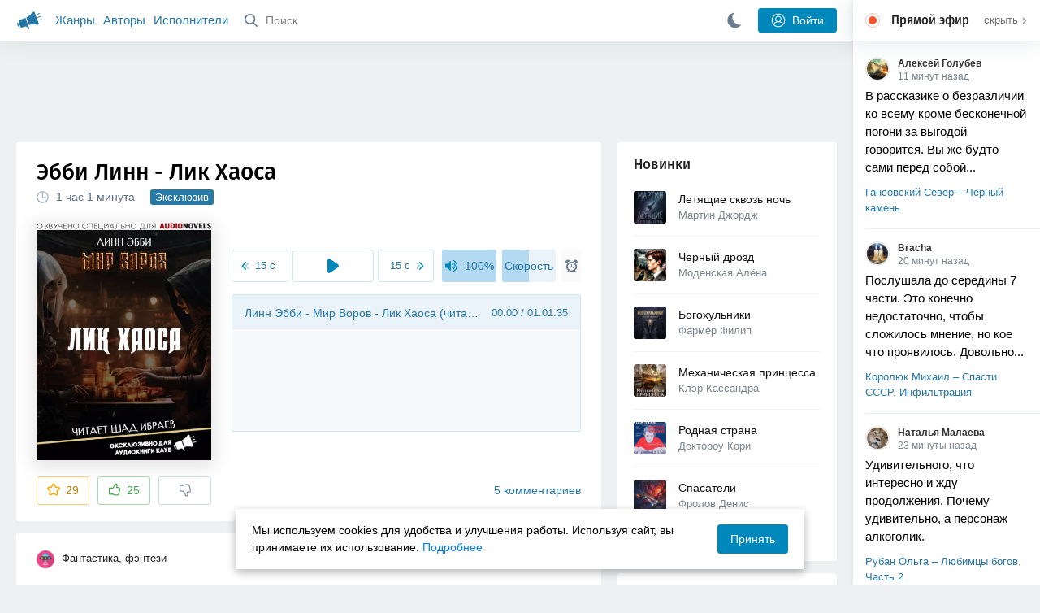

--- FILE ---
content_type: text/html; charset=utf-8
request_url: https://akniga.org/ebbi-linn-lik-haosa
body_size: 26676
content:
<!doctype html>
<html>


            
            

                    
    



<head>
    
        <meta charset="utf-8">
        <meta name="description" content="Слушайте аудиокнигу 'Лик Хаоса' онлайн, читает Ибраев Шад. Иллиру – базарная гадалка. Ее возлюбленного, кузнеца Даброу, постигло несчастье. Наковальня Даброу лопнула. А для того, чтобы">
        <meta name="keywords" content="аудиокнига, слушать онлайн, Лик Хаоса, Фантастика, фэнтези, Эбби Линн">
        <meta name="viewport" content="width=device-width, initial-scale=1.0, viewport-fit=cover, user-scalable=no">
        <meta name="robots" content="index,follow">
        <meta name="theme-color" content="#426380">

        <title>Лик Хаоса - слушать аудиокнигу онлайн | Эбби Линн</title>

        
                    <link rel="alternate" type="application/rss+xml" href="https://akniga.org/rss/comments/51942/" title="Эбби Линн – Лик Хаоса">
        
        
                    <link rel="canonical" href="https://akniga.org/ebbi-linn-lik-haosa" />
        
        
        
                <link rel="preload" as="image" href="https://akniga.org/uploads/media/topic/2023/06/21/11/preview/3b5ba256b14caed78f88_400x.jpg">
        <link rel="preload" href="https://akniga.org/application/frontend/skin/acl/assets/fonts/firaSans-medium.woff2" as="font" crossorigin="crossorigin" type="font/woff2">
    
    <link rel="stylesheet" type="text/css" href="https://akniga.org/application/tmp/templates/cache/acl/4379279ed3d1db5d4930abf0187a6c4e.css?v=112" />

    
        <link rel="search" type="application/opensearchdescription+xml" href="https://akniga.org/search/opensearch/" title="Аудиокниги Клуб - Слушаем Онлайн!" />
    <script>(function(window, document, undefined) {var DOMReady = function(onInteractive, onComplete) {document.onreadystatechange = function() {var state = document.readyState;if (state === 'interactive' && onInteractive !== undefined) {onInteractive();}if (state === 'complete' && onComplete !== undefined) {onComplete();}};};var loadSymbols = function (callback) {var req = new XMLHttpRequest();req.onload = function (e) {var svgContainer = document.createElement('div');var svg = document.implementation.createHTMLDocument('');svgContainer.style.position = 'absolute';svgContainer.style.width = 0;svgContainer.style.height = 0;svgContainer.style.overflow = 'hidden';svgContainer.style.zIndex = -9999;svg.body.innerHTML = e.target.response;svgContainer.appendChild(svg.body.firstElementChild);document.body.appendChild(svgContainer);svg = null;if (callback!==undefined) callback();};req.open('GET', 'https://akniga.org/application/frontend/skin/acl/assets/symbols_v2.svg?v4', true);req.responseType = 'text';req.send();};DOMReady(function() {loadSymbols(function() {});});})(window, document);</script>
    <style type="text/css">@font-face {font-family:'Fira Sans';font-display: swap;font-style:normal;font-weight:500;src:url(https://akniga.org/application/frontend/skin/acl/assets/fonts/firaSans-medium.eot);src:local("Fira Sans Medium"),local("FiraSans-Medium"),url(https://akniga.org/application/frontend/skin/acl/assets/fonts/firaSans-medium.eot?#iefix) format("embedded-opentype"),url(https://akniga.org/application/frontend/skin/acl/assets/fonts/firaSans-medium.woff2) format("woff2"),url(https://akniga.org/application/frontend/skin/acl/assets/fonts/firaSans-medium.woff) format("woff"),url(https://akniga.org/application/frontend/skin/acl/assets/fonts/FiraSans/firaSans-medium.ttf) format("truetype")}</style>


        <link rel="shortcut icon" href="https://akniga.org/application/frontend/skin/acl/assets/images/favicons/favicon.ico?v3">
        <link rel="manifest" href="https://akniga.org/application/frontend/skin/acl/assets/manifest.json?v7">

        
    

                                        
            <script src="https://cdn.adfinity.pro/code/akniga.org/adfinity.js" async></script>
                    <script type="text/javascript">
            (function(e, x, pe, r, i, me, nt){
            e[i]=e[i]||function(){(e[i].a=e[i].a||[]).push(arguments)},
            me=x.createElement(pe),me.async=1,me.src=r,nt=x.getElementsByTagName(pe)[0],me.addEventListener('error',function(){function cb(t){t=t[t.length-1],'function'==typeof t&&t({flags:{}})};Array.isArray(e[i].a)&&e[i].a.forEach(cb);e[i]=function(){cb(arguments)}}),nt.parentNode.insertBefore(me,nt)})
            (window, document, 'script', 'https://abt.s3.yandex.net/expjs/latest/exp.js', 'ymab');
            ymab('metrika.22013362', 'init'/*, {clientFeatures}, {callback}*/);
            </script>
                  
    

    

    <link rel="apple-touch-icon" href="https://akniga.org/application/frontend/skin/acl/assets/images/logo-square.png">


    <meta property="og:site_name" content="Аудиокниги Клуб - Слушаем Онлайн!" />
<meta property="og:type" content="article" />
<meta property="og:title" content="Лик Хаоса - слушать аудиокнигу онлайн | Эбби Линн" />
<meta property="og:description" content="Слушайте аудиокнигу 'Лик Хаоса' онлайн, читает Ибраев Шад. Иллиру – базарная гадалка. Ее возлюбленного, кузнеца Даброу, постигло несчастье. Наковальня Даброу лопнула. А для того, чтобы" />
<meta property="og:url" content="https://akniga.org/ebbi-linn-lik-haosa" />
<meta property="article:published_time" content="2023-06-29T17:10:00+03:00" />
<meta property="og:image" content="https://akniga.org/uploads/media/topic/2023/06/21/11/preview/3b5ba256b14caed78f88_400x.jpg" />
<script type="text/javascript">
    var REALTIME_OPTIONS = {
        server_address: 'https://realtime.akniga.org:9293/realtime',
        client_timeout: 120
    };
</script><script type="text/javascript">
    var TALK_OPTIONS = {
        current_user_realtime_channel: '',
        comment_live_block_realtime_channel: 'comment_live_block'
    };
</script>

</head>


    
    

<body class="layout layout--user-role-guest layout--user-role-not-admin  " >
    
    

    
    
    
    

<header class="header__main" data-shop="1">

  <div class="container__main">

    <a href="https://akniga.org/" class="logo__main">
      
      <svg class="icon icon-logo" viewBox="0 0 512 512"><path d="M315.015 84.967s-62.876 78.464-123.742 101.181l53.838 144.319c60.873-22.697 159.7-4.791 159.7-4.791l30.703-11.454-89.796-240.71-30.703 11.455zM22.92 331.154c9.712 25.011 27.728 41.285 40.64 36.468l-33.814-90.643c-12.912 4.817-15.868 28.914-6.826 54.175zM168.344 196.415l-103.9 38.76c-16.327 6.091-24.926 22.941-18.835 39.268l31.599 84.706c6.091 16.327 23.892 24.145 40.219 18.054l42.543-15.871.002.006c0-.001.045-.021.178-.071 22.665-8.455 47.561 2.216 57.634 23.673l.326-.122 10.321 27.668 25.823-9.633-78.049-209.221c-2.971.484-5.392 1.862-7.861 2.783z"/><path d="M469.759 163.819c1.325 3.551-.497 7.54-4.047 8.864l-47.957 17.89c-3.551 1.325-7.54-.497-8.864-4.047l-.344-.922c-1.325-3.551.497-7.54 4.047-8.864l47.957-17.89c3.551-1.325 7.54.497 8.864 4.047l.344.922zM446.947 103.983c1.953 3.248.893 7.503-2.355 9.456l-43.868 26.373c-3.248 1.953-7.503.893-9.456-2.355l-.507-.844c-1.953-3.248-.893-7.503 2.355-9.456l43.868-26.373c3.248-1.953 7.503-.893 9.456 2.355l.507.844zM491.366 223.053c-.652-3.733-4.239-6.255-7.973-5.603l-50.423 8.802c-3.733.652-6.255 4.239-5.603 7.973l.169.97c.652 3.733 4.239 6.255 7.973 5.603l50.423-8.802c3.733-.652 6.255-4.239 5.603-7.973l-.169-.97z"/></svg>

    </a>

    <div class="menu__mobile js-events-counter">
      
      <svg class="icon" viewBox="0 0 7 4"><path d="M3.5 2.621L5.977.145a.504.504 0 0 1 .705.001.494.494 0 0 1 .002.706L3.852 3.684a.493.493 0 0 1-.354.143.47.47 0 0 1-.35-.143L.316.852A.504.504 0 0 1 .318.146a.494.494 0 0 1 .705-.001L3.5 2.62z"/></svg>
            <span class="bubble pj-update hidden">0</span>
    </div>

    <div class="header-title item__mobile">
      <span class="header-title-text">Книга</span>
      
      <svg class="icon scroll-to-top" viewBox="0 0 1792 1792"><path d="M1675 971q0 51-37 90l-75 75q-38 38-91 38-54 0-90-38l-294-293v704q0 52-37.5 84.5T960 1664H832q-53 0-90.5-32.5T704 1547V843l-294 293q-36 38-90 38t-90-38l-75-75q-38-38-38-90 0-53 38-91l651-651q35-37 90-37 54 0 91 37l651 651q37 39 37 91z"/></svg>
    </div>

    <div class="menu__nav">
         <div class="container__remaining-width">
            <a href="https://akniga.org/sections/">Жанры</a>
            <a href="https://akniga.org/authors/">Авторы</a>
            <a href="https://akniga.org/performers/">Исполнители</a>
         </div>
           <form action="https://akniga.org/search/books" method="get" class="ls-search-form menu__search js-menu-search">
             <button type="submit" class="button-search">
               
               <svg class="icon icon-search" viewBox="0 0 14 14"><g><g transform="translate(-69 -18)"><path d="M82.77 31.8a.77.77 0 0 1-.53.2c-.21 0-.4-.08-.55-.23l-3.48-3.49a5.94 5.94 0 0 1-3.36 1.02A5.76 5.76 0 0 1 69 23.65 5.76 5.76 0 0 1 74.85 18a5.76 5.76 0 0 1 5.86 5.65c0 1.34-.49 2.62-1.37 3.64l3.45 3.46c.29.3.28.76-.02 1.04zm-12.24-8.15c0 2.3 1.94 4.18 4.32 4.18a4.26 4.26 0 0 0 4.33-4.18c0-2.3-1.94-4.18-4.33-4.18a4.26 4.26 0 0 0-4.32 4.18z" /></g></g></svg>
             </button>
             <input type="text" class="ls-field-input ls-search-form-input" name ='q' placeholder="Поиск"></input>
             <div class="button-close">
               <svg class="icon icon-close" xmlns="http://www.w3.org/2000/svg"><use xlink:href="#close-button"></use></svg>
             </div>
         </form>


         
         
         <div class="button-comments item__mobile">
           
           <svg class="icon icon-comments" viewBox="0 0 17 14"><path d="M15.48 2.9A7.5 7.5 0 0 0 12.46.78 10.9 10.9 0 0 0 8.29 0C6.8 0 5.4.26 4.13.78A7.5 7.5 0 0 0 1.1 2.9a4.38 4.38 0 0 0-.27 5.5c.56.8 1.32 1.46 2.29 2a5.76 5.76 0 0 1-1.08 2.06 146.05 146.05 0 0 0-.68.74l-.06.08-.06.08c-.03.04-.05.07-.04.08l-.02.1c-.02.04-.01.08 0 .1.03.12.08.2.15.26.08.07.16.1.25.1a10.17 10.17 0 0 0 5.36-2.4c.46.04.91.07 1.34.07 1.51 0 2.9-.26 4.17-.78a7.5 7.5 0 0 0 3.02-2.13 4.5 4.5 0 0 0 1.1-2.93 4.5 4.5 0 0 0-1.1-2.93z" fill-rule="nonzero"/></svg>

          </div>
    </div>

      
    <div class="search__content" style="display: none;"></div>

        <div class="button--login ls-button ls-button-submit js-button-login pull-right">
      <svg class="icon icon-user" xmlns="http://www.w3.org/2000/svg"><use xlink:href="#user-button"></use></svg>
      Войти
    </div>
    <div class="menu__icons">
      <a href="#" title="Ночная тема" class="link__book button--night">
        <svg class="icon icon--moon" xmlns="http://www.w3.org/2000/svg"><use xlink:href="#moon"></use></svg>
      </a>
    </div>
      </div>
  <div class="caption--show js-side-hide"><svg class="icon icon-arrow-left" xmlns="http://www.w3.org/2000/svg"><use xlink:href="#arrow-small"></use></svg> Эфир</div>
</header>




<div class="player__wrapper--fade"></div>
<div id="privacy-banner" class="privacy-banner-desktop">
    <div class="privacy-text">
    Мы используем cookies для удобства и улучшения работы. Используя сайт, вы принимаете их использование.
    <a href="/page/policy/" target="_blank">Подробнее</a>
    </div>
    <button class="ls-button ls-button--primary js-privacy-accept">Принять</button>
</div>
<div class="navbar">
  
  <div id="privacy-banner" >
    <div class="privacy-text">
    Мы используем cookies для удобства и улучшения работы. Используя сайт, вы принимаете их использование.
    <a href="/page/policy/" target="_blank">Подробнее</a>
    </div>
    <button class="ls-button ls-button--primary js-privacy-accept">Принять</button>
</div>

  <div class="menu__player--wrapper unloaded">
      <a class="link__action link__backtobook item__mobile tap-link"  href="#">
        <svg class="icon icon-arrow-left" xmlns="http://www.w3.org/2000/svg"><use xlink:href="#arrow-small"></use></svg>
        К описанию
      </a>
      <div class="link__close item__mobile js-close-player">
        <svg class="icon icon-close" xmlns="http://www.w3.org/2000/svg"><use xlink:href="#close-button"></use></svg>
      </div>
      <div class="player__wrapper ">
        <div class="container__remaining-width player__sliders">
            <div class="player__volume">
              <svg class="icon" xmlns="http://www.w3.org/2000/svg"><use xlink:href="#volume"></use></svg>
              <span class="volume_value">100%</span>
              <span class="player__slider"></span>
            </div>
            <div class="player__speed">
              <span class="speed_value">1x</span>
              <span class="player__slider"></span>
            </div>
            <div class="player__timer">
              <svg class="icon" xmlns="http://www.w3.org/2000/svg"><use xlink:href="#timer"></use></svg>
            </div>
        </div>
        <div class="container__remaining-width player__desktop">
            <div class="player__picture button__player--play">
              <svg class="icon icon-pause" xmlns="http://www.w3.org/2000/svg"><use xlink:href="#pause_button_c"></use></svg>
              <svg class="icon icon-play" xmlns="http://www.w3.org/2000/svg"><use xlink:href="#play_button_c"></use></svg>
              
            </div>
            <div class="player__title">
            <span class="player__title--main">
                <span class="wrapper"></span>
            <span class="player__title--small book--chapter-current"></span>
            </div>
        </div>
          </div>
      <div class="menu__player--menu"></div>
    <div class="menu__player--block">
      <div class="menu__player--content">
        <div class="menu__player--content-small">
            <div class="tooltips"></div>
            <span class="book--chapter-current-title"></span>

            <div class="book__player--progress">
              <span class="menu__player--content--time player-time-current">00:00</span>
              <span class="menu__player--content--time player-time-duration">--:--</span>
              <span class="progress__bar progress__bar--player"></span>
            </div>
            <div class="jpl empty">
              <audio preload="auto"></audio>
            </div>
            <div class="full-width player--buttons">
              <button class="button__player button__player--back">
                <svg class="icon" xmlns="http://www.w3.org/2000/svg"><use xlink:href="#chapter_skip_back"></use></svg>
              </button>
              <button class="button__player button__player--back-text">
                <svg class="icon" xmlns="http://www.w3.org/2000/svg"><use xlink:href="#time_skip_back"></use></svg>
                <span>15 c</span>
              </button>
              <button class="button__player button__player--play">
                <svg class="icon icon-play" xmlns="http://www.w3.org/2000/svg"><use xlink:href="#play_button"></use></svg>
                <svg class="icon   icon-pause" xmlns="http://www.w3.org/2000/svg"><use xlink:href="#pause_button"></use></svg>
                
              </button>
              <button class="button__player button__player--forward-text">
                <span>15 c</span>
                <svg class="icon" xmlns="http://www.w3.org/2000/svg"><use xlink:href="#time_skip_forward"></use></svg>
              </button>
              <button class="button__player button__player--forward">
                <svg class="icon" xmlns="http://www.w3.org/2000/svg"><use xlink:href="#chapter_skip_forward"></use></svg>
              </button>
            </div>
          </div>
          <div class="full-width">
            <div class="container__remaining-width pull-left js-book-data"></div>
            <a class="ls-button link__backtobook item__desktop" href="#">
              <svg class="icon icon--history" xmlns="http://www.w3.org/2000/svg"><use xlink:href="#contents"></use></svg>
              К описанию
            </a>
            <div class="container__remaining-width">
              <button class="button__open full-width">Главы
                <svg class="icon icon-arrow" xmlns="http://www.w3.org/2000/svg"><use xlink:href="#arrow-small"></use></svg>
              </button>
            </div>
          </div>
          <div class="full-width menu__player--content-chapters player--chapters">
            <div class="mobile__title--chapters">Список глав</div>
                  <div class="mobile__button--close mobile__button--close--chapters">
                    <svg class="icon icon-close" xmlns="http://www.w3.org/2000/svg"><use xlink:href="#close-button"></use></svg>
                  </div>
                  <div class="global__popup--content">
                    <div class="chapter__default">
                    <div class="chapter__default--time">--:--</div>
                    <div class="chapter__default--title"></div>
                    </div>
                  </div>
          </div>
        </div>
    </div>
  </div>
  <div class="player__wrapper--bar unloaded">
    <div class="player__wrapper--bar--image button__player--play">
      <div class="player__picture"></div>
      <svg class="icon icon-pause" xmlns="http://www.w3.org/2000/svg"><use xlink:href="#pause_button_c"></use></svg>
      <svg class="icon icon-play" xmlns="http://www.w3.org/2000/svg"><use xlink:href="#play_button_c"></use></svg>
      <div class="percent-number"><span></span></div>
      
  </div>
  <div>
    <span class="player__wrapper--bar--caption"></span>
    <span class="player__wrapper--bar--author"></span>
  </div>
  
  <svg class="icon button-open icon-arrow-up" xmlns="http://www.w3.org/2000/svg"><use xlink:href="#arrow-small"></use></svg>
</div>
</div>



<div class="mobile__popup mobile__popup--speed">
     <div class="mobile__popup--content">
       <span class="mobile__popup--content--caption">Скорость чтения</span>
       <span class="mobile__popup--speed--slider progress__bar"></span>
       <div class="speed_controls">
         <span val="minus" class="speed__control icon-minus"><svg class="icon" xmlns="http://www.w3.org/2000/svg"><use xlink:href="#minus-icon"></use></svg></span>
         <span class="speed_value">1x</span>
         <span val="plus" class="speed__control icon-plus"><svg class="icon" xmlns="http://www.w3.org/2000/svg"><use xlink:href="#plus-icon"></use></svg></span>
      </div>
   </div>
   <div class="mobile__popup--button mobile__popup--button--save">
        Сохранить изменения
   </div>
</div>

<div class="mobile__popup mobile__popup--timer">
     <div class="mobile__popup--content">
       <span class="mobile__popup--content--caption">Таймер сна</span>
     <span class="mobile__popup--content--caption-small">Чтение остановится через</span>
     <div class="timer__wrapper">
        <div class="timer__wrapper__wrapper timer__hours" data-val="0">
          <span val="minus" class="timer__control icon-minus"><svg class="icon" xmlns="http://www.w3.org/2000/svg"><use xlink:href="#minus-icon"></use></svg></span>
          <span val="plus" class="timer__control icon-plus"><svg class="icon" xmlns="http://www.w3.org/2000/svg"><use xlink:href="#plus-icon"></use></svg></span>
          <span class="timer__text ">0 <span>часов</span></span>
        </div>
        <div class="timer__wrapper__wrapper timer__minutes" data-val="20">
          <span val="minus" class="timer__control icon-minus"><svg class="icon" xmlns="http://www.w3.org/2000/svg"><use xlink:href="#minus-icon"></use></svg></span>
          <span val="plus" class="timer__control icon-plus"><svg class="icon" xmlns="http://www.w3.org/2000/svg"><use xlink:href="#plus-icon"></use></svg></span>
          <span class="timer__text">20 <span>минут</span></span>
        </div>
     </div>
     <span class="mobile__popup--content--button button-start">Включить таймер</span>
   </div>
   
     <div class="mobile__popup--button mobile__button--close">
        Закрыть
   </div>
</div>




    
    <main class="container__main">
      
        
                   
        



<div class="container__ad ad1">
  <noindex>
                    <div class="adfinity_block_16264"></div>
              </noindex>
</div>

    

          <div class="content__main__articles  content__article">

              

              
              

              
              
              
              
              
                                  
                                            
                                                            

              
              
    
    



    
            











<article class="ls-topic js-topic"
data-target-id="51942"
data-bid="79511"
itemscope itemtype="http://schema.org/Book">



  
   
  

  
  


    <div class="content__main__book--item content__main__book--item--main js-book-page playlist--show">
            <div class="full-width book--header">
          <div class="caption__article-main-mobile--container">
            <h1 class="caption__article-main">Эбби Линн - Лик Хаоса</h1>
            <div class="caption__article-title hidden" itemprop="name">Лик Хаоса</div>
                          <a href="https://akniga.org/author/%D0%AD%D0%B1%D0%B1%D0%B8%20%D0%9B%D0%B8%D0%BD%D0%BD" class="link__action caption__article-author">
                Эбби Линн
              </a>
                      </div>

          
          

          
                                    <span class="caption__article-duration link__action--label--listen wrapper--history-menu" data-bid="79511" >
                                  <svg class="icon icon-percent" viewBox="0 0 14 14"><path d="M6.94 0a6.95 6.95 0 1 0 .02 13.9A6.95 6.95 0 0 0 6.94 0zm0 12.4a5.47 5.47 0 1 1 .01-10.94 5.47 5.47 0 0 1-.01 10.94zm3.62-5.67H7.44V2.98a.57.57 0 0 0-1.14 0V7.3c0 .31.25.57.57.57h3.69a.57.57 0 0 0 0-1.14z" fill="#afbbc7" fill-rule="nonzero"/></svg>
                                
                <span class="percent-number"><span class="hours">1 час</span> <span class="minutes">1 минута</span></span>
                              </span>
                                            <span class="item__desktop book-exclusive">Эксклюзив</span>
                                                  
                    

      </div>




      
      <div class="book--table">
        <div class="container__remaining-width book--cover">
          <div class="cover__wrapper--image book-id-79511" oncontextmenu="return false;">
                           
                <img src="https://akniga.org/uploads/media/topic/2023/06/21/11/preview/3b5ba256b14caed78f88_400x.jpg" class="loaded" alt="Лик Хаоса" />
            
                           <div style="display:none;" class="mobile__button--play button__player--play player-loading button__player--bookpage--play button__player--play-79511 player-loading">
                 <svg class="icon icon-pause" xmlns="http://www.w3.org/2000/svg"><use xlink:href="#pause_button_c"></use></svg>
                 <svg class="icon icon-play" xmlns="http://www.w3.org/2000/svg"><use xlink:href="#play_button_c"></use></svg>
                 <div class="player-loader"><span></span><span></span><span></span></div>
                 <svg viewBox="0 0 36 36" class="circular-chart hidden">
                  <path class="circle-path" stroke-dasharray="0, 100" d="M18 2.0845 a 15.9155 15.9155 0 0 1 0 31.831 a 15.9155 15.9155 0 0 1 0 -31.831"></path>
                 </svg>
               </div>

             
          </div>
        </div>
        <div class="container__remaining-width book--player  book-id-79511">
                        <div class="full-width content__main__book--item--content--player">
                      <div class="container__remaining-width player--buttons player--buttons-book player--buttons-onefile">
                            
                            <button class="button__player button__player--back-text">
                              <svg class="icon" viewBox="0 0 9 9"><path d="M2.18 4.5l3.18-3.37A.5.5 0 0 0 5.5.8a.5.5 0 0 0-.14-.35L5.1.14a.45.45 0 0 0-.66 0L.63 4.15a.5.5 0 0 0-.13.35c0 .13.05.26.14.35l3.78 4a.45.45 0 0 0 .66 0l.28-.29c.18-.2.18-.5 0-.7L2.18 4.5z"/><path d="M5.84 4.5L8.4 1.88c.07-.07.11-.17.11-.27s-.04-.2-.1-.27l-.23-.23a.36.36 0 0 0-.53 0L4.61 4.23a.39.39 0 0 0-.11.27c0 .1.04.2.1.27L7.65 7.9a.36.36 0 0 0 .53 0l.22-.23a.4.4 0 0 0 0-.54L5.84 4.5z" opacity=".5"/></svg>
                              
                              <span>15 c</span>
                            </button>
                            <button class="button__player button__player--play button__player--bookpage--play button__player--play-79511">
                              <svg class="icon icon-play" viewBox="0 0 11 14"><path d="M0 12.2V1.8A1.73 1.73 0 0 1 2.71.38l7.5 5.2a1.73 1.73 0 0 1 0 2.84l-7.5 5.2A1.73 1.73 0 0 1 0 12.2z" fill-rule="nonzero"></path></svg>
                              
                              <svg class="icon icon-pause" xmlns="http://www.w3.org/2000/svg"><use xlink:href="#pause_button"></use></svg>
                              <div class="player-loader"><span></span><span></span><span></span></div>
                            </button>
                            <button class="button__player button__player--forward-text">
                              <span>15 c</span>
                              
                              <svg class="icon" viewBox="0 0 9 9"><path d="M6.82 4.5L3.64 1.13A.5.5 0 0 1 3.51.8a.5.5 0 0 1 .13-.35l.28-.3a.45.45 0 0 1 .66 0l3.78 4.01c.08.1.13.22.13.35a.5.5 0 0 1-.13.35l-3.78 4a.45.45 0 0 1-.65 0l-.28-.29a.51.51 0 0 1 0-.7L6.82 4.5z"/><path d="M3.16 4.5L.6 1.88a.39.39 0 0 1-.11-.27c0-.1.04-.2.1-.27l.23-.23a.36.36 0 0 1 .53 0l3.03 3.12c.07.07.11.17.11.27s-.04.2-.1.27L1.35 7.9a.36.36 0 0 1-.53 0l-.22-.23a.4.4 0 0 1 0-.54L3.16 4.5z" opacity=".5"/></svg>
                            </button>
                            <button class="button__player button__player--speed player__speed speed_value" data-bid="79511">1x</button>
                            
                      </div>
                        <div class="container__remaining-width">
                          <div class="volume__hor item__desktop">
                              <svg class="icon" xmlns="http://www.w3.org/2000/svg"><use xlink:href="#volume"></use></svg>
                              <div class="volume_value">100%</div>
                          </div>
                          <div class="speed__hor item__desktop">
                            <div class="speed_value">Скорость</div>
                          </div>
                          <div class="player__timer">
                            <svg class="icon" xmlns="http://www.w3.org/2000/svg"><use xlink:href="#timer"></use></svg>
                          </div>
                        </div>


                        <div class="bookpage--chapters player--chapters" data-bid="79511">

                                                                                                                                                                          <div class="chapter__default chapter__current" data-pos="0" data-id="0">
                                      <div class="chapter__default--time"><span><span class="player-time-current">00:00</span> / </span>01:01:35</div>
                                      
                                      <div class="chapter__default--title">Линн Эбби - Мир Воров - Лик Хаоса (читает Шад Ибраев)</div>
                                      <div class="chapter__default--progress"></div>                                    </div>
                                                                      
                                                                                     </div>
              </div>
                    



      </div>

    </div>


    
    <div class="book--bottom">
      <div class="cover__wrapper--buttons">
        








    


<div class="ls-counter ls-favourite ls-favourite--has-counter   ls-topic-favourite"
     data-param-i-target-id="51942"
     data-type="topic"
     title="Добавить в избранное"
     >

    
      <svg class="icon icon-star" xmlns="http://www.w3.org/2000/svg"><use xmlns:xlink="http://www.w3.org/1999/xlink" xlink:href="#star_empty"></use></svg>
      
      <span class="counter-number ls-favourite-count js-favourite-count" >
        29
      </span>
</div>

        














                
    


    


<div class="ls-vote ls-vote-body ls-vote--count-positive ls-vote--not-voted ls-vote--default  js-vote-topic"  data-param-i-target-id="51942" data-type="topic">
    
        
            
              
              

                <div class="ls-vote-item ls-vote-item-up  ls-counter " title="" data-vote-value="1">
                  <svg class="icon" xmlns="http://www.w3.org/2000/svg"><use xlink:href="#like_empty"></use></svg>
                  <span class="counter-number js-vote-rating-up">25</span>
                </div>
                

              
                              <div class="ls-vote-item ls-vote-item-down  ls-counter " title="" data-vote-value="-1">
                  <svg class="icon" xmlns="http://www.w3.org/2000/svg"><use xlink:href="#dislike_empty"></use></svg>
                                  </div>
              
              

        
</div>

      </div>

            <div class="top-comments item__desktop">
              </div>
      
            <a href="#comments" class="link__action link__action--comments tap-link no-pjax">
        <svg class="icon icon-comments" xmlns="http://www.w3.org/2000/svg"><use xlink:href="#comments-icon"></use></svg>
                 5 комментариев
              </a>
      
            <div class="link__action link__action--showall tap-link item__mobile js-playlist-show" data-mode="1">
        <svg class="icon" xmlns="http://www.w3.org/2000/svg"><use xlink:href="#contents"></use></svg>
        <span>Скрыть главы</span>
      </div>
      
      </div>
    

    


  </div>




  <div class="content__main__book--item">
      <div class="full-width">
                                <a href="https://akniga.org/section/fantasy/" class="section__title">
              <img src="https://akniga.org/uploads/images/blogs/000/000/021/2019/03/23/avatar-blog-21_48x48crop.png" />              Фантастика, фэнтези
            </a>
        
        <span class="link__action--label link__action--label--views pull-right">
          <svg class="icon" xmlns="http://www.w3.org/2000/svg"><use xlink:href="#views"></use></svg>
          8.6K
        </span>

      </div>
    

      
                                <div class="full-width stretch--content">
            <div class="caption__article--about-block about-author">
        <div class="content__main__book--item--caption">
          Автор        </div>
        <span class="content__article--about-content about-author">
                                                    <div class="tooltip__wrapper ">
    <a rel="author" class="link__author" href="https://akniga.org/author/%D0%AD%D0%B1%D0%B1%D0%B8%20%D0%9B%D0%B8%D0%BD%D0%BD/">
              <svg class="icon icon-author" xmlns="http://www.w3.org/2000/svg"><use xlink:href="#author"></use></svg>
            <span itemprop="author">Эбби Линн</span>
    </a>
    <div class="tooltip__main tooltip__main--top">
      
       














                
    


    


<div class="ls-vote ls-vote-body ls-vote--count-positive ls-vote--not-voted ls-vote--default  js-vote-author"  data-param-i-target-id="41977" data-type="author">
    
        
            
              
              

                <div class="ls-vote-item ls-vote-item-up  ls-counter " title="" data-vote-value="1">
                  <svg class="icon" xmlns="http://www.w3.org/2000/svg"><use xlink:href="#like_empty"></use></svg>
                  <span class="counter-number js-vote-rating-up">2</span>
                </div>
                

              
                              <div class="ls-vote-item ls-vote-item-down  ls-counter " title="" data-vote-value="-1">
                  <svg class="icon" xmlns="http://www.w3.org/2000/svg"><use xlink:href="#dislike_empty"></use></svg>
                                  </div>
              
              

        
</div>

    </div>
  </div>

                                                        </span>
      </div>
                  <div class="caption__article--about-block">
        <div class="content__main__book--item--caption">
          Исполнитель        </div>
        <span class="content__article--about-content">
                                      <div class="tooltip__wrapper ">
    <a rel="performer" class="link__reader" href="https://akniga.org/performer/%D0%98%D0%B1%D1%80%D0%B0%D0%B5%D0%B2%20%D0%A8%D0%B0%D0%B4/">
                <svg class="icon icon-author" xmlns="http://www.w3.org/2000/svg"><use xlink:href="#performer"></use></svg>
            <span>Ибраев Шад</span>
    </a>
        <div class="tooltip__main tooltip__main--top">
      
     














                
    


    


<div class="ls-vote ls-vote-body ls-vote--count-positive ls-vote--not-voted ls-vote--default  js-vote-performer"  data-param-i-target-id="10380" data-type="performer">
    
        
            
              
              

                <div class="ls-vote-item ls-vote-item-up  ls-counter " title="" data-vote-value="1">
                  <svg class="icon" xmlns="http://www.w3.org/2000/svg"><use xlink:href="#like_empty"></use></svg>
                  <span class="counter-number js-vote-rating-up">163</span>
                </div>
                

              
                              <div class="ls-vote-item ls-vote-item-down  ls-counter " title="" data-vote-value="-1">
                  <svg class="icon" xmlns="http://www.w3.org/2000/svg"><use xlink:href="#dislike_empty"></use></svg>
                                  </div>
              
              

        
</div>

    </div>
      </div>

                                                        </span>
      </div>
                    <div class="caption__article--about-block">
          <div class="content__main__book--item--caption">
            Рейтинг
          </div>
          <span class="content__article--about-content">
            <span class="label__fl text__fl">
                <svg class="icon" xmlns="http://www.w3.org/2000/svg"><use xlink:href="#fantlab"></use></svg>
                  <span>6.36 из 10</span>
            </span>
          </span>
        </div>
                    <div class="caption__article--about-block">
          <div class="content__main__book--item--caption">
            Длительность
          </div>
          <span class="content__article--about-content book-duration-79511">
              <span class="hours">1 час</span> <span class="minutes">1 минута</span>
              <span class="rate"></span>
          </span>
        </div>
                    <div class="caption__article--about-block">
          <div class="content__main__book--item--caption">
            Год
          </div>
          <span class="content__article--about-content">
              2023
          </span>
        </div>
                    <div class="caption__article--about-block about--series">
          <div class="content__main__book--item--caption">
            Серия
          </div>
          <span class="content__article--about-content">
              <a href="https://akniga.org/series/%D0%9C%D0%B8%D1%80%20%D0%92%D0%BE%D1%80%D0%BE%D0%B2" class="link__series">
                <svg class="icon" xmlns="http://www.w3.org/2000/svg"><use xlink:href="#series"></use></svg>
                <span>Мир Воров  (1.3) </span>
            </a>
          </span>
        </div>
      
              <div class="stretch"></div>
          </div>

    
    

    

        <div class="classifiers__article-main">
      
              <div>
          Жанры:
                      <a href="https://akniga.org/label/genre/fentezi">Фэнтези</a><span>(<a href="https://akniga.org/label/genre/fentezi/geroicheskoe-fentezi">Героическое фэнтези</a> | <a href="https://akniga.org/label/genre/fentezi/temnoe-fentezi">Тёмное фэнтези</a>)</span>
                              </div>
                      <div>
          Характеристики:
                      <a href="https://akniga.org/label/general/priklyuchencheskoe">Приключенческое</a>
                              </div>
                      <div>
          Место действия:
                      <a href="https://akniga.org/label/place/drugoy-mir-ne-svyazannyy-s-nashim">Другой мир, не связанный с нашим</a>
                              </div>
                      <div>
          Время действия:
                      <a href="https://akniga.org/label/time/neopredelennoe-vremya-deystviya">Неопределённое время действия</a>
                              </div>
                      <div>
          Возраст читателя:
                      <a href="https://akniga.org/label/age/lyuboy">Любой</a>
                              </div>
                      <div>
          Cюжет:
                      <a href="https://akniga.org/label/linearity/lineynyy">Линейный</a>
                              </div>
                        </div>
    
    

    <div class="description__article-main" itemprop="description">
      <div class="content__main__book--item--caption">Описание</div>
      																      Иллиру – базарная гадалка. Ее возлюбленного, кузнеца Даброу, постигло несчастье. Наковальня Даброу лопнула. А для того, чтобы раздобыть новую понадобилось бы четыре верблюда и целый год. Не говоря уже о золоте.<strong><br/>
</strong>
              <br><br><b>Озвучено специально для проекта <a href="https://akniga.org">Аудиокниги Клуб</a></b>
          </div>

        <div class="description__article-main">
      <a class="anchor-link left--side" name="titles"></a>
      <div class="content__main__book--item--caption">
                  Другое название
              </div>
        The Face of Chaos [ориг.]                                </div>
    
    
                                            <div class="description__article-main classifiers__article-main">
              
            <div class="content__main__book--item--caption">Поддержать 
                             исполнителя             
                              </div>
                                <div>
                                          <a href="https://boosty.to/audionovels " rel="nofollow noopener" class="no-pjax" target="_blank"><b>Boosty</b></a>
                                        </div>
                                               <div class="description__article-main">
                                                                    <a class="shares__item social_button--www no-pjax" href="https://boosty.to/audionovels" target="_blank" rel="nofollow noopener">
                      
                      Сайт
                    </a>
                                                                          <a class="shares__item social_button--vk no-pjax" href="https://vk.com/freshman_group" target="_blank" rel="nofollow noopener">
                      
                      ВКонтакте
                    </a>
                                                                          <a class="shares__item social_button--telegram no-pjax" href="https://t.me/audioknigi_bb" target="_blank" rel="nofollow noopener">
                      
                      Telegram
                    </a>
                                              </div>
             
          </div> 
            
          

    <div class="description__article-main">
      <div class="content__main__book--item--caption">Поделиться аудиокнигой</div>
      <a style="width:42px;" class="shares__item shares__item--vkontakte" href="https://vk.com/share.php?url=https://akniga.org/ebbi-linn-lik-haosa" target="_blank" rel="nofollow noopener">
        <svg class="icon" xmlns="http://www.w3.org/2000/svg"><use xlink:href="#vkontakte-icon"></use></svg>
      </a>
      <a style="width:42px;" class="shares__item shares__item--odnoklassniki" href="https://connect.ok.ru/offer?url=https://akniga.org/ebbi-linn-lik-haosa" target="_blank" rel="nofollow noopener">
        <svg class="icon" xmlns="http://www.w3.org/2000/svg"><use xlink:href="#odnoklassniki-icon"></use></svg>
      </a>
            <a style="width:42px;" class="shares__item shares__item--facebook" href="https://www.facebook.com/sharer/sharer.php?u=https://akniga.org/ebbi-linn-lik-haosa" target="_blank" rel="nofollow noopener">
        <svg class="icon" xmlns="http://www.w3.org/2000/svg"><use xlink:href="#facebook-icon"></use></svg>
      </a>
      <a style="width:42px;" class="shares__item shares__item--twitter" href="http://twitter.com/share?text=Аудиокнига: Эбби Линн – Лик Хаоса&url=https://akniga.org/ebbi-linn-lik-haosa" target="_blank" rel="nofollow noopener">
        <svg class="icon" xmlns="http://www.w3.org/2000/svg"><use xlink:href="#twitter-icon"></use></svg>
      </a>
            <a style="width:42px;" class="shares__item shares__item--telegram" href="https://telegram.me/share/url?url=https://akniga.org/ebbi-linn-lik-haosa&text=Аудиокнига: Эбби Линн – Лик Хаоса" target="_blank" rel="nofollow noopener">
        <svg class="icon" xmlns="http://www.w3.org/2000/svg"><use xlink:href="#telegram-icon"></use></svg>
      </a>
  </div>

  

  
  	<div itemprop="aggregateRating" itemscope itemtype="http://schema.org/AggregateRating">
  	<meta itemprop="bestRating" content="5" />
    <meta itemprop="ratingValue" content="4.6" />
    <meta itemprop="ratingCount" content="28" />
	</div>
  
  <div xmlns:v="http//rdf.data-vocabulary.org/#" class="hidden">
    <span typeof="v:Breadcrumb"><a href="/" rel="v:url" property="v:title">akniga.org</a></span>
    <span typeof="v:Breadcrumb"><a href="https://akniga.org/section/fantasy/" rel="v:url" property="v:title">Фантастика, фэнтези</a></span>
        <span typeof="v:Breadcrumb"><a href="https://akniga.org/author/Эбби Линн/" rel="v:url" property="v:title">Эбби Линн</a></span>
        <span typeof="v:Breadcrumb"><a href="https://akniga.org/ebbi-linn-lik-haosa" rel="v:url" property="v:title">Лик Хаоса</a></span>
  </div>

  <div class="preconnect"><link rel="preconnect" href="https://r1.akniga.club/"></div>
</article>

    

<noindex>
<div class="container__ad ad2">
                  <div class="adfinity_block_16275"></div>
            </div>
</noindex>

  
  <div class="content__main__book--item">
  <span class="caption__article-main--book">Другие книги серии <a href="https://akniga.org/series/%D0%9C%D0%B8%D1%80%20%D0%92%D0%BE%D1%80%D0%BE%D0%B2">Мир Воров</a></span>
  <div class="content__main__book--item--series-list">
                <a href="https://akniga.org/asprin-robert-predislovie" class="full-width  ">
        <b>1.1.</b>         <span class="caption">Предисловие</span>
                  <span class="author">– Асприн Роберт</span>
                
        </a>
            <a href="https://akniga.org/branner-dzhon-smertnye-prigovory" class="full-width  ">
        <b>1.2.</b>         <span class="caption">Смертные приговоры</span>
                  <span class="author">– Браннер Джон</span>
                
        </a>
            <a href="https://akniga.org/ebbi-linn-lik-haosa" class="full-width current ">
        <b>1.3.</b>         <span class="caption">Лик Хаоса</span>
                
        </a>
          </div>
</div>



  <div class="content__main__book--item">
    <span class="caption__article-main--book">
             Аудиокниги жанра <a href="https://akniga.org/section/fantasy">«Фантастика, фэнтези»</a>
          </span>
    <div class="block-container">
                  <div class="col-md-4">
            <a href="https://akniga.org/uspenskiy-mihail-bogatyristika-kosti-zhihareva" class="content__main__book--item--small tap-link js-title-topic" title="Жил-был в городке Кислорецке, что стоит на реке Кислице, один мальчик. Звали его Костя Жихарев. Хороший был мальчик. Никогда не дрался – врачи...">
                  <img class="lazy" data-src="https://akniga.org/uploads/media/topic/2019/03/22/09/preview/9d6f8b773c7aca6e95a0_100x100crop.jpg" />
                  <div class="caption-wrapper">
                    <span class="caption">Богатыристика Кости Жихарева</span>
                                          <span class="author">Успенский Михаил</span>
                                      </div>
                  <div class="link__action--links">
                                        <span class="ls-vote-items">
                      <span class="ls-vote-item-up ls-counter inline-counter">
                         <svg class="icon" xmlns="http://www.w3.org/2000/svg"><use xlink:href="#like_empty"></use></svg>
                         <span class="counter-number">69</span>
                      </span>
                    </span>
                                        <span class="link__action link__action--comment">
                      <svg class="icon icon-comments" xmlns="http://www.w3.org/2000/svg"><use xlink:href="#comments-icon"></use></svg>
                      16 <span>комментариев</span>
                    </span>
                                      </div>
              </a>
        </div>
                  <div class="col-md-4">
            <a href="https://akniga.org/garri-potter-i-metody-racionalnogo-myshleniya" class="content__main__book--item--small tap-link js-title-topic" title="Петуния вышла замуж не за Дурсля, а за университетского профессора, и Гарри попал в гораздо более благоприятную среду. У него были частные учителя,...">
                  <img class="lazy" data-src="https://akniga.org/uploads/media/topic/2019/03/22/09/preview/1d81aeda3f5e39d63e9a_100x100crop.jpg" />
                  <div class="caption-wrapper">
                    <span class="caption">Гарри Поттер и Методы рационального мышления</span>
                                          <span class="author">Юдковски Элиезер</span>
                                      </div>
                  <div class="link__action--links">
                                        <span class="ls-vote-items">
                      <span class="ls-vote-item-up ls-counter inline-counter">
                         <svg class="icon" xmlns="http://www.w3.org/2000/svg"><use xlink:href="#like_empty"></use></svg>
                         <span class="counter-number">181</span>
                      </span>
                    </span>
                                        <span class="link__action link__action--comment">
                      <svg class="icon icon-comments" xmlns="http://www.w3.org/2000/svg"><use xlink:href="#comments-icon"></use></svg>
                      165 <span>комментариев</span>
                    </span>
                                      </div>
              </a>
        </div>
                  <div class="col-md-4">
            <a href="https://akniga.org/mishiya-udontiy-sny-feliksa" class="content__main__book--item--small tap-link js-title-topic" title="Феликс был самой обыкновенной собакой: легкомысленной и игривой, преданной и ласковой. В последнее время ему начали сниться неприятные и даже...">
                  <img class="lazy" data-src="https://akniga.org/uploads/media/topic/2025/12/21/23/preview/5ac31b2894cd3babf07b_100x100crop.jpg" />
                  <div class="caption-wrapper">
                    <span class="caption">Сны Феликса</span>
                                          <span class="author">Мишия Удонтий</span>
                                      </div>
                  <div class="link__action--links">
                                        <span class="ls-vote-items">
                      <span class="ls-vote-item-up ls-counter inline-counter">
                         <svg class="icon" xmlns="http://www.w3.org/2000/svg"><use xlink:href="#like_empty"></use></svg>
                         <span class="counter-number">19</span>
                      </span>
                    </span>
                                        <span class="link__action link__action--comment">
                      <svg class="icon icon-comments" xmlns="http://www.w3.org/2000/svg"><use xlink:href="#comments-icon"></use></svg>
                      17 <span>комментариев</span>
                    </span>
                                      </div>
              </a>
        </div>
                  <div class="col-md-4">
            <a href="https://akniga.org/haynlayn-robert-chelovek-kotoryy-prodal-lunu" class="content__main__book--item--small tap-link js-title-topic" title="Харриман был финансовым гением, щедро сыпавший невообразимыми идеями. Любая его «авантюра» приносила доход… 
 
А сам Харриман мечтал побывать на...">
                  <img class="lazy" data-src="https://akniga.org/uploads/media/topic/2020/05/18/13/preview/77e9fadf946d2a7956b7_100x100crop.jpg" />
                  <div class="caption-wrapper">
                    <span class="caption">Человек, который продал Луну</span>
                                          <span class="author">Хайнлайн Роберт</span>
                                      </div>
                  <div class="link__action--links">
                                        <span class="ls-vote-items">
                      <span class="ls-vote-item-up ls-counter inline-counter">
                         <svg class="icon" xmlns="http://www.w3.org/2000/svg"><use xlink:href="#like_empty"></use></svg>
                         <span class="counter-number">43</span>
                      </span>
                    </span>
                                        <span class="link__action link__action--comment">
                      <svg class="icon icon-comments" xmlns="http://www.w3.org/2000/svg"><use xlink:href="#comments-icon"></use></svg>
                      7 <span>комментариев</span>
                    </span>
                                      </div>
              </a>
        </div>
                  <div class="col-md-4">
            <a href="https://akniga.org/reynolds-alaster-za-razlomom-orla-3" class="content__main__book--item--small tap-link js-title-topic" title="Один из страхов космических навигаторов — очутиться на линии, не отмеченной на картах. Так можно попасть за Разлом Орла — вернуться возможно лишь к...">
                  <img class="lazy" data-src="https://akniga.org/uploads/media/topic/2022/10/25/08/preview/5a240faffb81e2df5017_100x100crop.jpg" />
                  <div class="caption-wrapper">
                    <span class="caption">За Разломом Орла</span>
                                          <span class="author">Рейнольдс Аластер</span>
                                      </div>
                  <div class="link__action--links">
                                        <span class="ls-vote-items">
                      <span class="ls-vote-item-up ls-counter inline-counter">
                         <svg class="icon" xmlns="http://www.w3.org/2000/svg"><use xlink:href="#like_empty"></use></svg>
                         <span class="counter-number">157</span>
                      </span>
                    </span>
                                        <span class="link__action link__action--comment">
                      <svg class="icon icon-comments" xmlns="http://www.w3.org/2000/svg"><use xlink:href="#comments-icon"></use></svg>
                      16 <span>комментариев</span>
                    </span>
                                      </div>
              </a>
        </div>
                  <div class="col-md-4">
            <a href="https://akniga.org/anderson-pol-povorotnyy-punkt-2" class="content__main__book--item--small tap-link js-title-topic" title="Открытие новой обитаемой планеты — большая радость, но с этой сразу что-то пошло не так. Туземцы были дружелюбны, очень любопытны, быстро выучили...">
                  <img class="lazy" data-src="https://akniga.org/uploads/media/topic/2021/12/24/16/preview/2a1428fe5a743e0674d1_100x100crop.jpg" />
                  <div class="caption-wrapper">
                    <span class="caption">Поворотный пункт</span>
                                          <span class="author">Андерсон Пол</span>
                                      </div>
                  <div class="link__action--links">
                                        <span class="ls-vote-items">
                      <span class="ls-vote-item-up ls-counter inline-counter">
                         <svg class="icon" xmlns="http://www.w3.org/2000/svg"><use xlink:href="#like_empty"></use></svg>
                         <span class="counter-number">171</span>
                      </span>
                    </span>
                                        <span class="link__action link__action--comment">
                      <svg class="icon icon-comments" xmlns="http://www.w3.org/2000/svg"><use xlink:href="#comments-icon"></use></svg>
                      56 <span>комментариев</span>
                    </span>
                                      </div>
              </a>
        </div>
        
          </div>

</div>


    

    
    



    
        
    
    



<div id="comments" class="content__main__book--item js-comments ls-comments  js-topic-comments comments-loaded"
            data-target-type="topic"
            data-target-id="51942"
            data-target-bid="79511"
            data-user-id="0"
            data-comment-last-id="1267320"
            id="comments" >
      
            <h2 class="caption--inline js-comments-title">
                        5 комментариев
                </h2>
              <div class="comments__selector">
            <span href="#" class="js-sort-comments comment--active" data-type="2">Популярные</span>
            <span href="#" class="js-sort-comments" data-type="3">Новые</span>
            <span class="js-sort-comments" data-type="1">По порядку</span>
        </div>
      
    
    

    
    
    
    <div class="comments__block js-comment-list">
                    





              
        

    
    
    
    
    
    
    <div class="comments__block--item js-comment-wrapper "
    id="comment1177194" data-id="1177194" data-rating="0"     >
    
          
          






















 <section class="ls-comment js-comment  "
     data-id = "1177194"
               >
     
     

     

     

     
     <div class="comments__block--item-content">
              <a href="https://akniga.org/profile/567931-YliaBu/" class="comments__block--item--name">
           <div class="comments__block-avatar ">
                             <img class="comments__block--item--avatar  lazy" data-src="https://akniga.org/uploads/images/users/000/567/931/2022/11/27/avatar-user-567931_64x64crop.jpg?030000" />
                            
              </div>
           YliaBu
                                            </a>
        <div class="comments__block--buttons">
                      
                          














                
    


    


<div class="ls-vote ls-vote-body ls-vote--count-zero ls-vote--not-voted ls-vote--default  js-vote-comment"  data-param-i-target-id="1177194" data-type="">
    
        
            
              
              

                <div class="ls-vote-item ls-vote-item-up  ls-counter inline-counter" title="" data-vote-value="1">
                  <svg class="icon" xmlns="http://www.w3.org/2000/svg"><use xlink:href="#like_empty"></use></svg>
                  <span class="counter-number js-vote-rating-up"></span>
                </div>
                

              
              
              

        
</div>

                                          <div class="ls-comment-more inline-counter js-comment-more"><svg class="icon icon-more" xmlns="http://www.w3.org/2000/svg"><use xlink:href="#more-icon"></use></svg></div>
                                 </div>

       <a href="https://akniga.org/ebbi-linn-lik-haosa?comment1177194" class="comments__block--item--date js-scroll-to-comment no-pjax">
         <time datetime="2023-07-04T19:01:58+03:00" title="4 июля 2023, 19:01">
             4 июля 2023
         </time>
       </a>

       
       
    </div>

    <div class="comments__block--item--comment">интересная история, озвучка понравилась, спасибо)))))))</div>
    <div class="comments__block--item--answer">
            
              <span class="reply--link js-comment-reply-guest" data-id="1177194">Ответить</span>
      
      <span class="js-comment-fold open reply--link" style="display:none;" data-id="1177194">Свернуть</span>

            
          </div>

    

    
 </section>

      
    
    
                  
        

    
    
    
    
    
    
    <div class="comments__block--item js-comment-wrapper  has-parent"
    id="comment1177267" data-id="1177267" data-rating="0"     >
    
          
          

















  




 <section class="ls-comment js-comment ls-comment--performer  "
     data-id = "1177267"
     data-parent-id = "1177194"          >
     
     

     

     

          <div class="replyto js-comment-scroll-to-parent">
         <svg class="icon icon-replyto" xmlns="http://www.w3.org/2000/svg"><use xlink:href="#replyto"></use></svg>
         YliaBu     </div>
     
     <div class="comments__block--item-content">
              <a href="https://akniga.org/profile/99838-Freshman/" class="comments__block--item--name">
           <div class="comments__block-avatar ">
                             <img class="comments__block--item--avatar  lazy" data-src="https://akniga.org/uploads/images/users/000/099/838/2021/12/01/avatar-user-99838_64x64crop.jpg?152209" />
                            
              </div>
           Шад Ибраев
                                         <span class="user-tag user-performer">Исполнитель</span>
                                 </a>
        <div class="comments__block--buttons">
                      
                          














                
    


    


<div class="ls-vote ls-vote-body ls-vote--count-zero ls-vote--not-voted ls-vote--default  js-vote-comment"  data-param-i-target-id="1177267" data-type="">
    
        
            
              
              

                <div class="ls-vote-item ls-vote-item-up  ls-counter inline-counter" title="" data-vote-value="1">
                  <svg class="icon" xmlns="http://www.w3.org/2000/svg"><use xlink:href="#like_empty"></use></svg>
                  <span class="counter-number js-vote-rating-up"></span>
                </div>
                

              
              
              

        
</div>

                                          <div class="ls-comment-more inline-counter js-comment-more"><svg class="icon icon-more" xmlns="http://www.w3.org/2000/svg"><use xlink:href="#more-icon"></use></svg></div>
                                 </div>

       <a href="https://akniga.org/ebbi-linn-lik-haosa?comment1177267" class="comments__block--item--date js-scroll-to-comment no-pjax">
         <time datetime="2023-07-05T08:07:16+03:00" title="5 июля 2023, 08:07">
             5 июля 2023
         </time>
       </a>

       
       
    </div>

    <div class="comments__block--item--comment">Спасибо вам за прослушивание.</div>
    <div class="comments__block--item--answer">
            
              <span class="reply--link js-comment-reply-guest" data-id="1177267">Ответить</span>
      
      <span class="js-comment-fold open reply--link" style="display:none;" data-id="1177267">Свернуть</span>

            
          </div>

    

    
 </section>

      
    
    
                  
        

    
            </div></div>    
    
    
    
    
    <div class="comments__block--item js-comment-wrapper "
    id="comment1177218" data-id="1177218" data-rating="0"     >
    
          
          






















 <section class="ls-comment js-comment  "
     data-id = "1177218"
               >
     
     

     

     

     
     <div class="comments__block--item-content">
              <a href="https://akniga.org/profile/495328-Nadyai/" class="comments__block--item--name">
           <div class="comments__block-avatar ">
                             <img class="comments__block--item--avatar  lazy" data-src="https://akniga.org/application/frontend/skin/acl/assets/images/avatars/avatar_male_64x64crop.png" />
                            
              </div>
           Nadyai
                                            </a>
        <div class="comments__block--buttons">
                      
                          














                
    


    


<div class="ls-vote ls-vote-body ls-vote--count-zero ls-vote--not-voted ls-vote--default  js-vote-comment"  data-param-i-target-id="1177218" data-type="">
    
        
            
              
              

                <div class="ls-vote-item ls-vote-item-up  ls-counter inline-counter" title="" data-vote-value="1">
                  <svg class="icon" xmlns="http://www.w3.org/2000/svg"><use xlink:href="#like_empty"></use></svg>
                  <span class="counter-number js-vote-rating-up"></span>
                </div>
                

              
              
              

        
</div>

                                          <div class="ls-comment-more inline-counter js-comment-more"><svg class="icon icon-more" xmlns="http://www.w3.org/2000/svg"><use xlink:href="#more-icon"></use></svg></div>
                                 </div>

       <a href="https://akniga.org/ebbi-linn-lik-haosa?comment1177218" class="comments__block--item--date js-scroll-to-comment no-pjax">
         <time datetime="2023-07-04T21:12:00+03:00" title="4 июля 2023, 21:12">
             4 июля 2023
         </time>
       </a>

       
       
    </div>

    <div class="comments__block--item--comment">Весьма!) Прочитано классно, спасибо!</div>
    <div class="comments__block--item--answer">
            
              <span class="reply--link js-comment-reply-guest" data-id="1177218">Ответить</span>
      
      <span class="js-comment-fold open reply--link" style="display:none;" data-id="1177218">Свернуть</span>

            
          </div>

    

    
 </section>

      
    
    
                  
        

    
            </div>
    
    
    
    
    
    <div class="comments__block--item js-comment-wrapper "
    id="comment1233177" data-id="1233177" data-rating="0"     >
    
          
          






















 <section class="ls-comment js-comment  "
     data-id = "1233177"
               >
     
     

     

     

     
     <div class="comments__block--item-content">
              <a href="https://akniga.org/profile/258019-Megajess/" class="comments__block--item--name">
           <div class="comments__block-avatar ">
                             <img class="comments__block--item--avatar  lazy" data-src="https://akniga.org/uploads/images/users/000/258/019/2024/10/01/avatar-user-258019_64x64crop.jpg?192504" />
                            
              </div>
           Megajess
                                            </a>
        <div class="comments__block--buttons">
                      
                          














                
    


    


<div class="ls-vote ls-vote-body ls-vote--count-zero ls-vote--not-voted ls-vote--default  js-vote-comment"  data-param-i-target-id="1233177" data-type="">
    
        
            
              
              

                <div class="ls-vote-item ls-vote-item-up  ls-counter inline-counter" title="" data-vote-value="1">
                  <svg class="icon" xmlns="http://www.w3.org/2000/svg"><use xlink:href="#like_empty"></use></svg>
                  <span class="counter-number js-vote-rating-up"></span>
                </div>
                

              
              
              

        
</div>

                                          <div class="ls-comment-more inline-counter js-comment-more"><svg class="icon icon-more" xmlns="http://www.w3.org/2000/svg"><use xlink:href="#more-icon"></use></svg></div>
                                 </div>

       <a href="https://akniga.org/ebbi-linn-lik-haosa?comment1233177" class="comments__block--item--date js-scroll-to-comment no-pjax">
         <time datetime="2024-03-02T06:20:14+03:00" title="2 марта 2024, 06:20">
             2 марта 2024
         </time>
       </a>

       
       
    </div>

    <div class="comments__block--item--comment">Красиво сплетен рассказ, если выключить мозг. Озвучен красиво. Но: невнятный и слишком длинный. Если бы минут на десять — пятнадцать — был бы плюс</div>
    <div class="comments__block--item--answer">
            
              <span class="reply--link js-comment-reply-guest" data-id="1233177">Ответить</span>
      
      <span class="js-comment-fold open reply--link" style="display:none;" data-id="1233177">Свернуть</span>

            
          </div>

    

    
 </section>

      
    
    
                  
        

    
            </div>
    
    
    
    
    
    <div class="comments__block--item js-comment-wrapper "
    id="comment1267320" data-id="1267320" data-rating="0"     >
    
          
          






















 <section class="ls-comment js-comment  "
     data-id = "1267320"
               >
     
     

     

     

     
     <div class="comments__block--item-content">
              <a href="https://akniga.org/profile/676679-Rayvo/" class="comments__block--item--name">
           <div class="comments__block-avatar ">
                             <img class="comments__block--item--avatar  lazy" data-src="https://akniga.org/uploads/images/users/000/676/679/2024/08/18/avatar-user-676679_64x64crop.png?030000" />
                            
              </div>
           Райво
                                            </a>
        <div class="comments__block--buttons">
                      
                          














                
    


    


<div class="ls-vote ls-vote-body ls-vote--count-zero ls-vote--not-voted ls-vote--default  js-vote-comment"  data-param-i-target-id="1267320" data-type="">
    
        
            
              
              

                <div class="ls-vote-item ls-vote-item-up  ls-counter inline-counter" title="" data-vote-value="1">
                  <svg class="icon" xmlns="http://www.w3.org/2000/svg"><use xlink:href="#like_empty"></use></svg>
                  <span class="counter-number js-vote-rating-up"></span>
                </div>
                

              
              
              

        
</div>

                                          <div class="ls-comment-more inline-counter js-comment-more"><svg class="icon icon-more" xmlns="http://www.w3.org/2000/svg"><use xlink:href="#more-icon"></use></svg></div>
                                 </div>

       <a href="https://akniga.org/ebbi-linn-lik-haosa?comment1267320" class="comments__block--item--date js-scroll-to-comment no-pjax">
         <time datetime="2024-08-18T21:16:18+03:00" title="18 августа 2024, 21:16">
             18 августа 2024
         </time>
       </a>

       
       
    </div>

    <div class="comments__block--item--comment">Супер!!! Как давно искал этот цикл! Когда продолжение !?</div>
    <div class="comments__block--item--answer">
            
              <span class="reply--link js-comment-reply-guest" data-id="1267320">Ответить</span>
      
      <span class="js-comment-fold open reply--link" style="display:none;" data-id="1267320">Свернуть</span>

            
          </div>

    

    
 </section>

      
    
    
                        </div>
            
            </div>
    
    
                        
            
                <form method="post" class="wrapper__input ls-comment-form js-comment-form-locked" onsubmit="return false;">
        <textarea class="ls-field-input text-area" placeholder="Ваш комментарий..." rows="2"></textarea>
        <div class="editor--buttons">
          <button class="ls-button ls-button--primary " type="submit">Отправить</button>
        </div>
      </form>
          
          <div class="ls-comment-more-buttons wrapper--history-buttons">
                <span class="js-button-login"><svg class="icon icon-star" xmlns="http://www.w3.org/2000/svg"><use xlink:href="#star_empty"></use></svg> <span>В избранное</span></span>
        <span class="js-button-login"><svg class="icon" xmlns="http://www.w3.org/2000/svg"><use xlink:href="#report-icon"></use></svg> Пожаловаться</span>
              </div>
    

    
    


    
    














    
    
  </div>


        

              
          </div>
          
                      <div class="content__main__side--wrapper">
                <div class="content__main__side--item">
  <span class="caption__side">Новинки</span>
  <div>
            

<div class="content__main__side--item--item js-title-topic" title="«Летящий сквозь ночь» медленно рассекает броню космической тьмы, продвигаясь сквозь безмолвие Вселенной в поисках, возможно, древнейшей цивилизации...">
    <a href="https://akniga.org/martin-dzhordzh-letyaschie-skvoz-noch" class="content__main__book--item--small tap-link">
      <img alt="Летящие сквозь ночь" src="https://akniga.org/uploads/media/topic/2026/01/08/09/preview/c592c267e302e36b0847_100x100crop.jpg" />
      <div class="caption-wrapper">
        <span class="caption">Летящие сквозь ночь</span>
                  <span class="author">Мартин Джордж</span>
              </div>
  </a>
</div>

            

<div class="content__main__side--item--item js-title-topic" title="Нотариус Данил Дроздов молод, хорош собой и успешен. И однажды он просыпается. В гробу. На собственных похоронах. 
 
Вдруг оказывается, что он не...">
    <a href="https://akniga.org/modenskaya-alena-chernyy-drozd" class="content__main__book--item--small tap-link">
      <img alt="Чёрный дрозд" src="https://akniga.org/uploads/media/topic/2026/01/02/18/preview/b2f720fab7f95a3b79bc_100x100crop.jpg" />
      <div class="caption-wrapper">
        <span class="caption">Чёрный дрозд</span>
                  <span class="author">Моденская Алёна</span>
              </div>
  </a>
</div>

            

<div class="content__main__side--item--item js-title-topic" title="Молодой аристократ Джагу, скептик и бунтарь, открыто презирает религиозные догмы своего клана. За дерзкую оргию в священном месте ему грозит...">
    <a href="https://akniga.org/farmer-filip-bogohulniki" class="content__main__book--item--small tap-link">
      <img alt="Богохульники" src="https://akniga.org/uploads/media/topic/2026/01/15/22/preview/d6575d1211a10e69c50f_100x100crop.jpg" />
      <div class="caption-wrapper">
        <span class="caption">Богохульники</span>
                  <span class="author">Фармер Филип</span>
              </div>
  </a>
</div>

            

<div class="content__main__side--item--item js-title-topic" title="С целью уничтожения Сумеречных Охотников Аксель Мортмейн создает безжалостную армию роботов – Адские Механизмы… Его задача – заполучить недостающий...">
    <a href="https://akniga.org/kler-kassandra-mehanicheskaya-princessa" class="content__main__book--item--small tap-link">
      <img alt="Механическая принцесса " src="https://akniga.org/uploads/media/topic/2026/01/17/06/preview/6826e3cb60c29d5ca470_100x100crop.jpg" />
      <div class="caption-wrapper">
        <span class="caption">Механическая принцесса </span>
                  <span class="author">Клэр Кассандра</span>
              </div>
  </a>
</div>

            

<div class="content__main__side--item--item js-title-topic" title="Маркус Яллоу окончил школу, но поступление в университет для него недоступно: экономика Калифорнии переживает тяжёлый кризис, его родителей...">
    <a href="https://akniga.org/doktorou-kori-rodnaya-strana" class="content__main__book--item--small tap-link">
      <img alt="Родная страна" src="https://akniga.org/uploads/media/topic/2026/01/13/11/preview/226bde9b0c13a7be2d92_100x100crop.jpg" />
      <div class="caption-wrapper">
        <span class="caption">Родная страна</span>
                  <span class="author">Доктороу Кори</span>
              </div>
  </a>
</div>

            

<div class="content__main__side--item--item js-title-topic" title="В глубинах космоса бесследно исчезает межзвёздное судно «Светлячок» с экипажем на борту. Спасательная команда компании «ТранСтар» отправляется на...">
    <a href="https://akniga.org/frolov-denis-spasateli" class="content__main__book--item--small tap-link">
      <img alt="Спасатели" src="https://akniga.org/uploads/media/topic/2026/01/16/16/preview/a01e555e44799f4a33ee_100x100crop.jpg" />
      <div class="caption-wrapper">
        <span class="caption">Спасатели</span>
                  <span class="author">Фролов Денис</span>
              </div>
  </a>
</div>

      </div>
  
<a href="https://akniga.org/index/" class="link__action link__action--showall">Показать все книги
  <svg class="icon icon-arrow icon-arrow-right" xmlns="http://www.w3.org/2000/svg"><use xlink:href="#arrow-small"></use></svg>
</a>

</div>



<div class="content__main__side--item ">
  <span class="caption__side">Интересное за неделю</span>
  <div>
            

<div class="content__main__side--item--item js-title-topic" title="Остров «выравнивает» Колю: привычки тела исчезают, остаётся служба. Но во второй неделе происходит «форс-мажор»: на горизонте — лодка вне графика....">
    <a href="https://akniga.org/ruban-olga-lyubimcy-bogov-chast-2" class="content__main__book--item--small tap-link">
      <img alt="Любимцы богов. Часть 2" src="https://akniga.org/uploads/media/topic/2026/01/09/19/preview/59ddfa099c2a25ddb763_100x100crop.jpg" />
      <div class="caption-wrapper">
        <span class="caption">Любимцы богов. Часть 2</span>
                  <span class="author">Рубан Ольга</span>
              </div>
  </a>
</div>

            

<div class="content__main__side--item--item js-title-topic" title="Коля Жарков, тридцать семь, выжатый алкоголем до шума в ушах, возвращается из больницы в пустую квартиру и внезапно сталкивается с самым трезвым...">
    <a href="https://akniga.org/ruban-olga-lyubimcy-bogov-chast-1" class="content__main__book--item--small tap-link">
      <img alt="Любимцы богов. Часть 1" src="https://akniga.org/uploads/media/topic/2026/01/09/18/preview/b19642cb088decbd742d_100x100crop.jpg" />
      <div class="caption-wrapper">
        <span class="caption">Любимцы богов. Часть 1</span>
                  <span class="author">Рубан Ольга</span>
              </div>
  </a>
</div>

            

<div class="content__main__side--item--item js-title-topic" title="Самое знаменитое произведение Нила Геймана, современного британского автора фэнтези. Роман о живущих в США богах, старых и новых, об их войне и о...">
    <a href="https://akniga.org/geyman-nil-amerikanskie-bogi-1" class="content__main__book--item--small tap-link">
      <img alt="Американские боги" src="https://akniga.org/uploads/media/topic/2026/01/14/12/preview/90f13586e71e9745694d_100x100crop.jpg" />
      <div class="caption-wrapper">
        <span class="caption">Американские боги</span>
                  <span class="author">Гейман Нил</span>
              </div>
  </a>
</div>

            

<div class="content__main__side--item--item js-title-topic" title="В небольшом рабочем городке пропадают четверо подростков. В какой-то момент убитые горем родители понимают, что все нити в странном исчезновении...">
    <a href="https://akniga.org/lev-stepanov-tayna-shahty-proletarskoy" class="content__main__book--item--small tap-link">
      <img alt="Тайна шахты "Пролетарская"" src="https://akniga.org/uploads/media/topic/2026/01/12/16/preview/02b33492b84c87950b61_100x100crop.jpg" />
      <div class="caption-wrapper">
        <span class="caption">Тайна шахты "Пролетарская"</span>
                  <span class="author">Степанов Лев</span>
              </div>
  </a>
</div>

            

<div class="content__main__side--item--item js-title-topic" title="Диггеры отправляются в запечатанную шахту, о которой ходят жуткие легенды.">
    <a href="https://akniga.org/veselyy-garri-shahta" class="content__main__book--item--small tap-link">
      <img alt="Шахта" src="https://akniga.org/uploads/media/topic/2026/01/11/20/preview/de8058c598d43fa8687d_100x100crop.jpg" />
      <div class="caption-wrapper">
        <span class="caption">Шахта</span>
                  <span class="author">Весёлый Гарри</span>
              </div>
  </a>
</div>

            

<div class="content__main__side--item--item js-title-topic" title="Борис Ершов и Дима Миронов вытащили друг друга из чеченского ада в конце девяностых. Спустя годы они встречаются снова. Борис — одинокий инвалид,...">
    <a href="https://akniga.org/andreev-roman-rzhavye-gilzy" class="content__main__book--item--small tap-link">
      <img alt="Ржавые гильзы" src="https://akniga.org/uploads/media/topic/2026/01/12/16/preview/6e98721c839b8754d6f3_100x100crop.jpg" />
      <div class="caption-wrapper">
        <span class="caption">Ржавые гильзы</span>
                  <span class="author">Андреев Роман</span>
              </div>
  </a>
</div>

      </div>
  
<a href="https://akniga.org/index/top" class="link__action link__action--showall">Все лучшие
  <svg class="icon icon-arrow icon-arrow-right" xmlns="http://www.w3.org/2000/svg"><use xlink:href="#arrow-small"></use></svg>
</a>

  
</div>
<div class="content__main__side--item-sticky">


  <div class="container__ad ad--side">
                            <div class="adfinity_block_16243"></div>
            
        	<a href="https://vk.com/aknigiclub" title="Группа Вконтакте" target="_blank" rel="nofollow noreferrer noopener" class="social--link social--link-vk" style="font-size: 16px;line-height: 40px; display: block; width: 100%;background: #5b88bd;color: #fff !important;border-radius: 3px; margin-top:15px;">Группа Вконтакте</a>
	<a href="https://t.me/aknigiclub" title="Telegram @aknigiclub" target="_blank" rel="nofollow noreferrer noopener" class="social--link social--link-tg" style="font-size: 16px;line-height: 40px; display: block; width: 100%;background: #4bb0e2;color: #fff !important;border-radius: 3px; margin: 15px 0;">Канал в Telegram</a>
  </div>
  
</div>
            </div>
                      
          
          <div class="ad_floor"></div>
    </main>

    <div class="container__side">
   <div class="container__side--wrapper js-block-live">
       <span class="caption__live">
         <span class="radius"><span class="icon icon-circle"></span></span>
         <a class="caption__live--linkall" href="https://akniga.org/comments/">Прямой эфир</a>
         <span class="caption--hide js-side-hide">скрыть <svg class="icon icon-arrow-right" xmlns="http://www.w3.org/2000/svg"><use xlink:href="#arrow-small"></use></svg></span>
         <div class="container__side--button--close item__mobile">
            <svg class="icon icon-close" xmlns="http://www.w3.org/2000/svg"><use xlink:href="#close-button"></use></svg>
        </div>
       </span>
       <div class="ls-block-live-wrapper">
                     
<div class="container__side--item " data-target-id="119733">
  <div class="container__side--item-header">
       <a class="link__action" href="https://akniga.org/profile/333189-TovarischGolubev/">
         
         <img class="" src="https://akniga.org/uploads/images/users/000/333/189/2019/08/23/avatar-user-333189_64x64crop.jpg?030000" />
         Алексей Голубев
       </a>
       <span class="link__action--label"> 11 минут назад</span>
  </div>
  <div class="container__side--item--description">
    В рассказике о безразличии ко всему кроме бесконечной погони за выгодой говорится. Вы же будто сами перед собой...
    <a class="tap-link" href="https://akniga.org/gansovskiy-sever-chernyy-kamen?comment1716272"></a>
    <div class="link__action" >Гансовский Север – Чёрный камень</div>
  </div>
</div>

            
                     
<div class="container__side--item " data-target-id="64812">
  <div class="container__side--item-header">
       <a class="link__action" href="https://akniga.org/profile/96180-Bracha/">
         
         <img class="" src="https://akniga.org/uploads/images/users/000/096/180/2019/03/22/avatar-user-96180_64x64crop.jpg?223917" />
         Bracha
       </a>
       <span class="link__action--label"> 20 минут назад</span>
  </div>
  <div class="container__side--item--description">
    Послушала до середины 7 части. Это конечно недостаточно, чтобы сложилось мнение, но кое что проявилось. Довольно...
    <a class="tap-link" href="https://akniga.org/korolyuk-mihail-spasti-sssr-infiltraciya-1?comment1716270"></a>
    <div class="link__action" >Королюк Михаил – Спасти СССР. Инфильтрация</div>
  </div>
</div>

            
                     
<div class="container__side--item " data-target-id="119873">
  <div class="container__side--item-header">
       <a class="link__action" href="https://akniga.org/profile/714527-natalya-malaeva/">
         
         <img class="" src="https://akniga.org/uploads/images/users/000/714/527/2024/12/28/avatar-user-714527_64x64crop.jpg?030000" />
         Наталья Малаева
       </a>
       <span class="link__action--label"> 23 минуты назад</span>
  </div>
  <div class="container__side--item--description">
    Удивительного, что интересно и жду продолжения. Почему удивительно, а персонаж алкоголик.
    <a class="tap-link" href="https://akniga.org/ruban-olga-lyubimcy-bogov-chast-2?comment1716269"></a>
    <div class="link__action" >Рубан Ольга – Любимцы богов. Часть 2</div>
  </div>
</div>

            
                     
<div class="container__side--item " data-target-id="64176">
  <div class="container__side--item-header">
       <a class="link__action" href="https://akniga.org/profile/1373974-l2-d2/">
         
         <img class="" src="https://akniga.org/application/frontend/skin/acl/assets/images/avatars/avatar_male_64x64crop.png" />
         L2-D2
       </a>
       <span class="link__action--label"> 25 минут назад</span>
  </div>
  <div class="container__side--item--description">
    Хорошее качество прочтения, без фоновой музыки — спасибо!
    <a class="tap-link" href="https://akniga.org/nosov-nikolay-tri-ohotnika?comment1716268"></a>
    <div class="link__action" >Носов Николай – Три охотника</div>
  </div>
</div>

            
                     
<div class="container__side--item " data-target-id="119554">
  <div class="container__side--item-header">
       <a class="link__action" href="https://akniga.org/profile/460392-book-wanderer/">
         
         <img class="" src="https://akniga.org/uploads/images/users/000/460/392/2021/11/15/avatar-user-460392_64x64crop.jpg?111743" />
         Book Wanderer
       </a>
       <span class="link__action--label"> 39 минут назад</span>
  </div>
  <div class="container__side--item--description">
    Это три явления совершенно разного характера, и смешивать в одну кучу их неверно. А когда вы сюда еще и политику...
    <a class="tap-link" href="https://akniga.org/uotts-piter-morskie-zvezdy-1?comment1716267"></a>
    <div class="link__action" >Уоттс Питер – Морские звёзды</div>
  </div>
</div>

            
                     
<div class="container__side--item ls-comment--performer" data-target-id="59269">
  <div class="container__side--item-header">
       <a class="link__action" href="https://akniga.org/profile/481641-Tasha_S/">
         
         <img class="" src="https://akniga.org/uploads/images/users/000/481/641/2023/07/30/avatar-user-481641_64x64crop.jpg?225259" />
         Tasha_S
       </a>
       <span class="link__action--label"> 42 минуты назад</span>
  </div>
  <div class="container__side--item--description">
    Большое спасибо за отклик! Рада, что история понравилась! Выложена сюда для прослушивания онлайн)
    <a class="tap-link" href="https://akniga.org/mu-su-li-globalnyy-vstupitelnyy-ekzamen-v-universitet?comment1716266"></a>
    <div class="link__action" >Му Су Ли – Глобальный вступительный экзамен в университет</div>
  </div>
</div>

            
                     
<div class="container__side--item ls-comment--performer" data-target-id="74154">
  <div class="container__side--item-header">
       <a class="link__action" href="https://akniga.org/profile/481641-Tasha_S/">
         
         <img class="" src="https://akniga.org/uploads/images/users/000/481/641/2023/07/30/avatar-user-481641_64x64crop.jpg?225259" />
         Tasha_S
       </a>
       <span class="link__action--label"> 44 минуты назад</span>
  </div>
  <div class="container__side--item--description">
    Спасибо за Ваш отклик! Приятных прослушиваний))
    <a class="tap-link" href="https://akniga.org/mu-su-li-pervoklassnyy-advokat?comment1716265"></a>
    <div class="link__action" >Му Су Ли – Первоклассный адвокат</div>
  </div>
</div>

            
                     
<div class="container__side--item " data-target-id="39466">
  <div class="container__side--item-header">
       <a class="link__action" href="https://akniga.org/profile/1277784-knigoed/">
         
         <img class="" src="https://akniga.org/uploads/images/users/001/277/784/2025/10/22/avatar-user-1277784_64x64crop.jpg?003510" />
         Knigoed
       </a>
       <span class="link__action--label"> 45 минут назад</span>
  </div>
  <div class="container__side--item--description">
    Возможно кто-то советовал эту книгу, очень настойчиво. А может одна четверть книги чем-то цепляла.  
Поставьте ещё...
    <a class="tap-link" href="https://akniga.org/o-genri-koroli-i-kapusta?comment1716264"></a>
    <div class="link__action" >О. Генри – Короли и капуста</div>
  </div>
</div>

            
                     
<div class="container__side--item " data-target-id="95433">
  <div class="container__side--item-header">
       <a class="link__action" href="https://akniga.org/profile/1373974-l2-d2/">
         
         <img class="" src="https://akniga.org/application/frontend/skin/acl/assets/images/avatars/avatar_male_64x64crop.png" />
         L2-D2
       </a>
       <span class="link__action--label"> 47 минут назад</span>
  </div>
  <div class="container__side--item--description">
    Очень плохое качество звука, плюс фоновая музыка. Зачем такое выкладывать?
    <a class="tap-link" href="https://akniga.org/nosov-nikolay-neznayka-shofer?comment1716262"></a>
    <div class="link__action" >Носов Николай – Незнайка-шофер</div>
  </div>
</div>

            
                     
<div class="container__side--item " data-target-id="14516">
  <div class="container__side--item-header">
       <a class="link__action" href="https://akniga.org/profile/789779-sergey-marchenko/">
         
         <img class="" src="https://akniga.org/application/frontend/skin/acl/assets/images/avatars/avatar_male_64x64crop.png" />
         Сергей Марченко
       </a>
       <span class="link__action--label"> 50 минут назад</span>
  </div>
  <div class="container__side--item--description">
    Прежде отвечать на мои комментарий к этой книге, вы бы сами прочли Быкова, Бакланова или Астафьева, урапатриот вы наш.
    <a class="tap-link" href="https://akniga.org/kazakevich-emmanuil-vesna-na-odere?comment1716261"></a>
    <div class="link__action" >Казакевич Эммануил – Весна на Одере</div>
  </div>
</div>

            
                     
<div class="container__side--item " data-target-id="100372">
  <div class="container__side--item-header">
       <a class="link__action" href="https://akniga.org/profile/7605-solga03/">
         
         <img class="" src="https://akniga.org/application/frontend/skin/acl/assets/images/avatars/avatar_male_64x64crop.png" />
         solga03
       </a>
       <span class="link__action--label">1 час назад</span>
  </div>
  <div class="container__side--item--description">
    Уже долгое время ничего не хотелось, ничего не радовало — желание жить угасало. Случайно, по рекомендации, начала...
    <a class="tap-link" href="https://akniga.org/steynbek-dzhon-k-vostoku-ot-edema?comment1716256"></a>
    <div class="link__action" >Стейнбек Джон – К востоку от Эдема</div>
  </div>
</div>

            
                     
<div class="container__side--item " data-target-id="119683">
  <div class="container__side--item-header">
       <a class="link__action" href="https://akniga.org/profile/622686-Solidago2020/">
         
         <img class="" src="https://akniga.org/uploads/images/users/000/622/686/2024/01/01/avatar-user-622686_64x64crop.jpg?161421" />
         Solidago
       </a>
       <span class="link__action--label">1 час назад</span>
  </div>
  <div class="container__side--item--description">
    Доводится слушать этот рассказ под крещенскую полночь. Смотрите на свою лучшую открытку, Олег, внимательно смотрите!)
    <a class="tap-link" href="https://akniga.org/ostin-a-dzh-otkrytka?comment1716255"></a>
    <div class="link__action" >Остин А. Дж. – Открытка</div>
  </div>
</div>

            
                     
<div class="container__side--item " data-target-id="119700">
  <div class="container__side--item-header">
       <a class="link__action" href="https://akniga.org/profile/96180-Bracha/">
         
         <img class="" src="https://akniga.org/uploads/images/users/000/096/180/2019/03/22/avatar-user-96180_64x64crop.jpg?223917" />
         Bracha
       </a>
       <span class="link__action--label">1 час назад</span>
  </div>
  <div class="container__side--item--description">
    Страшноватый у вас мир получается, неужели такой жуткий этот город Петра? Я там прожила 10 лет, все там любила, кроме...
    <a class="tap-link" href="https://akniga.org/geyman-nil-nikogde?comment1716254"></a>
    <div class="link__action" >Гейман Нил – Никогде</div>
  </div>
</div>

            
                     
<div class="container__side--item " data-target-id="119880">
  <div class="container__side--item-header">
       <a class="link__action" href="https://akniga.org/profile/178578-Splushka88/">
         
         <img class="" src="https://akniga.org/uploads/images/users/000/178/578/2025/06/09/avatar-user-178578_64x64crop.jpg?024055" />
         Splushka88
       </a>
       <span class="link__action--label">1 час назад</span>
  </div>
  <div class="container__side--item--description">
    А спектакль интересный, и актёрский состав просто сказка!
    <a class="tap-link" href="https://akniga.org/shteyn-aleksandr-zakon-chesti?comment1716253"></a>
    <div class="link__action" >Штейн Александр – Закон чести</div>
  </div>
</div>

            
                     
<div class="container__side--item " data-target-id="119201">
  <div class="container__side--item-header">
       <a class="link__action" href="https://akniga.org/profile/595199-Iren1980/">
         
         <img class="" src="https://akniga.org/application/frontend/skin/acl/assets/images/avatars/avatar_female_64x64crop.png" />
         Iren
       </a>
       <span class="link__action--label"> 2 часа назад</span>
  </div>
  <div class="container__side--item--description">
    Отлично прочитано! Как всегда на высоком уровне! За Варю спасибо ❤️! Ждём продолжения 🤩
    <a class="tap-link" href="https://akniga.org/naymanov-ilyas-immortal-glavnyy-kalibr?comment1716250"></a>
    <div class="link__action" >Найманов Ильяс – I.M.M.O.R.T.A.L. Главный калибр</div>
  </div>
</div>

            
                     
<div class="container__side--item " data-target-id="49712">
  <div class="container__side--item-header">
       <a class="link__action" href="https://akniga.org/profile/672076-akronim/">
         
         <img class="" src="https://akniga.org/uploads/images/users/000/672/076/2024/07/26/avatar-user-672076_64x64crop.png?193838" />
         Акроним
       </a>
       <span class="link__action--label"> 2 часа назад</span>
  </div>
  <div class="container__side--item--description">
    Ничего от мистики не нашёл. В тексте прямая ссылка на фантастику. 
По сюжету же — чистая романтика от лица не очень...
    <a class="tap-link" href="https://akniga.org/danimira-to-natt-harris-liza-esche-ne-prishla?comment1716249"></a>
    <div class="link__action" >Данимира То (Натт Харрис) – Лиза ещё не пришла</div>
  </div>
</div>

            
                     
<div class="container__side--item " data-target-id="111369">
  <div class="container__side--item-header">
       <a class="link__action" href="https://akniga.org/profile/697664-oksana/">
         
         <img class="" src="https://akniga.org/application/frontend/skin/acl/assets/images/avatars/avatar_male_64x64crop.png" />
         Оксана
       </a>
       <span class="link__action--label"> 2 часа назад</span>
  </div>
  <div class="container__side--item--description">
    Какая интересная эта топонимика!!! Автор и чтец великолепны!!!🙏
    <a class="tap-link" href="https://akniga.org/uspenskiy-lev-za-yazykom-do-kieva?comment1716248"></a>
    <div class="link__action" >Успенский Лев – За языком до Киева</div>
  </div>
</div>

            
                     
<div class="container__side--item " data-target-id="120055">
  <div class="container__side--item-header">
       <a class="link__action" href="https://akniga.org/profile/55598-EvgeniyBekesh/">
         
         <img class="" src="https://akniga.org/uploads/images/users/000/055/598/2025/10/30/avatar-user-55598_64x64crop.jpg?205503" />
         Евгений Бекеш
       </a>
       <span class="link__action--label"> 2 часа назад</span>
  </div>
  <div class="container__side--item--description">
    а великие шедевры часто выходят из проблем)) 
вот Роулинг в школе обзывали и никто с ней не дружил, а какой цикл...
    <a class="tap-link" href="https://akniga.org/chehov-anton-zhenschina-s-tochki-zreniya-pyanicy?comment1716247"></a>
    <div class="link__action" >Чехов Антон – Женщина с точки зрения пьяницы</div>
  </div>
</div>

            
                     
<div class="container__side--item " data-target-id="65644">
  <div class="container__side--item-header">
       <a class="link__action" href="https://akniga.org/profile/119257-TinaYurkevich/">
         
         <img class="" src="https://akniga.org/uploads/images/users/000/119/257/2022/05/31/avatar-user-119257_64x64crop.jpg?190948" />
         TinaChka
       </a>
       <span class="link__action--label"> 2 часа назад</span>
  </div>
  <div class="container__side--item--description">
    Действительно, сначала неплохо, но… чем дальше в лес… Сумбур и шатания. В итоге кринж какой-то. Не похвалю.
    <a class="tap-link" href="https://akniga.org/vidineev-dmitriy-krasa-v-poyase-straha?comment1716245"></a>
    <div class="link__action" >Видинеев Дмитрий – Краса. В поясе страха</div>
  </div>
</div>

            
                     
<div class="container__side--item " data-target-id="119586">
  <div class="container__side--item-header">
       <a class="link__action" href="https://akniga.org/profile/1360761-albina/">
         
         <img class="" src="https://akniga.org/application/frontend/skin/acl/assets/images/avatars/avatar_male_64x64crop.png" />
         Альбина
       </a>
       <span class="link__action--label"> 3 часа назад</span>
  </div>
  <div class="container__side--item--description">
    Спасибо за озвучку, но очень уж… медленно.… впервые слушала книгу на +25
    <a class="tap-link" href="https://akniga.org/diver-dzheffri-dvenadcataya-karta?comment1716243"></a>
    <div class="link__action" >Дивер Джеффри – Двенадцатая карта</div>
  </div>
</div>

            
                 </div>
           </div>
</div>


    
            
    <footer class="footer__main">
      <div class="container__main">
        <div class="left--side">
             <a href="https://akniga.org" class="link__logo">
               <svg class="icon icon-logo" xmlns="http://www.w3.org/2000/svg"><use xlink:href="#a-logo"></use></svg>
               Аудиокниги Клуб
             </a>
             <span class="link__mailto link__biblio">
               Партнер <a href="http://bibliovk.ru/" rel="nofollow noreferrer noopener" target="_blank">
                 <svg class="biblio-icon" xmlns="http://www.w3.org/2000/svg"><use xlink:href="#biblio-icon"></use></svg>
               </a>
             </span>
             <span class="link__mailto">
               <a href="https://akniga.org/page/about/" target="_blank">О проекте</a>
             </span>
             <span class="link__mailto">
              <a href="https://akniga.org/page/faq/" target="_blank">FAQ</a>
            </span>
            <span class="link__mailto">
              <a href="?use-skin=latest" rel="nofollow noopener" class="no-pjax">Новый дизайн</a>
            </span>
        </div>
        <div class="right--side">
          <a href="https://vk.com/aknigiclub" rel="nofollow noopener" target="_blank" class="button__social">
            <svg class="icon" xmlns="http://www.w3.org/2000/svg"><use xlink:href="#vkontakte-icon"></use></svg>
          </a>
          
          <a href="https://t.me/aknigiclub" rel="nofollow noopener" target="_blank" class="button__social">
            <svg class="icon" xmlns="http://www.w3.org/2000/svg"><use xlink:href="#telegram-icon"></use></svg>
          </a>
        </div>
        <div class="right--side">
           <span class="link__mailto"><a href="mailto:support@akniga.org">Написать письмо</a></span>
           <a href="mailto:support@akniga.org" class="mobile__button">Написать письмо</a>
        </div>
      </div>
    </footer>

    

    
    
    <div id="menu__mobile">
      <div class="menu__mobile--container">
        <div class="menu__mobile--container--section">
                      <span class="section__caption section__caption--guest">Авторизация</span>
            <a href="#" class="link__action js-button-login">Вход</a>
            <a href="#" onclick="location.href='https://akniga.org/auth/register/';" class="link__action">Регистрация</a>
                   </div>
        <div class="menu__mobile--container--section">
           <span class="section__caption">Разделы</span>
           <a href="https://akniga.org/sections/" class="link__action">Жанры</a>
           <a href="https://akniga.org/authors/" class="link__action">Авторы</a>
           <a href="https://akniga.org/performers/" class="link__action">Исполнители</a>
           <a href="https://akniga.org/random/" class="link__action link__random">
              <svg class="icon icon--favourite" xmlns="http://www.w3.org/2000/svg"><use xlink:href="#random-icon"></use></svg> 
              Случайная книга
           </a>
           <div class="link__action link__onoffnight button--night">Ночная тема
             <div class="onoffswitch">
                  <input type="checkbox" name="onoffswitch" class="onoffswitch-checkbox" id="onoffnight">
                  <label class="onoffswitch-label" for="onoffnight"></label>
              </div>
            </div>
        </div>
      </div>
    </div>



          <div class="updown">
        <svg class="icon icon-arrow-up" xmlns="http://www.w3.org/2000/svg"><use xlink:href="#arrow-small"></use></svg>
      </div>
    
    <script type="text/javascript"> (function(m,e,t,r,i,k,a){m[i]=m[i]||function(){(m[i].a=m[i].a||[]).push(arguments)}; m[i].l=1*new Date(); for (var j = 0; j < document.scripts.length; j++) {if (document.scripts[j].src === r) { return; }} k=e.createElement(t),a=e.getElementsByTagName(t)[0],k.async=1,k.src=r,a.parentNode.insertBefore(k,a)}) (window, document, "script", "https://mc.webvisor.org/metrika/tag_ww.js", "ym"); ym(22013362, "init", { clickmap:true, trackLinks:true, accurateTrackBounce:true, trackHash:true }); </script>
<noscript><div><img src="https://mc.yandex.ru/watch/22013362" style="position:absolute; left:-9999px;" alt="" /></div></noscript>



    
    

        <div class="popup">
    <div class="global__popup"></div>
      <div class="global__popup--window global__popup--auth">
        <div class="global__popup--caption">Вход на сайт</div>
        <div class="global__popup--button global__button--close">
           <svg class="icon icon-close" xmlns="http://www.w3.org/2000/svg"><use xlink:href="#close-button"></use></svg>
       </div>
       <div class="global__popup--content">
        





<form action="https://akniga.org/auth/login/" method="post" class="js-form-validate js-auth-login-form auth-login-form no-pjax">
    
	

	<div class="auth-buttons">
	   <div class="social_button social_button--vk js-autoopenid-auth" data-service="vkontakte" >ВКонтакте</div>
	   	   <div class="social_button social_button--fb social_button--facebook js-autoopenid-auth" data-service="facebook">Facebook</div>
	   		 <div class="social_button social_button--yandex js-autoopenid-auth" data-service="yandex">Яндекс</div>
	   <div class="social_button social_button--google js-autoopenid-auth" data-service="google">Google</div>
	</div>



    
    












    
                
    
    
    







    <div class="ls-field  ls-clearfix  "
        
        >

        
        
        
        <div class="ls-field-holder">
            
    <input type="text"     id="ls-field963338516"
    class="ls-field-input "
    value=""    name="login"    placeholder="Email"                    
        
        
        data-parsley-required="1"
            
        
        
        data-parsley-minlength="3"
        
    
 />

        </div>

        
            </div>



    
    












    
                
    
    
    







    <div class="ls-field  ls-clearfix  "
        
        >

        
        
        
        <div class="ls-field-holder">
            
    <input type="password"     id="ls-field233487357"
    class="ls-field-input "
    value=""    name="password"    placeholder="Пароль"    autocomplete="on"                
        
        
        data-parsley-required="1"
            
        
        
        data-parsley-minlength="2"
        
    
 />

        </div>

        
            </div>



    
    
    
    












    
        
    
    
    
    
    

    






    <div class="ls-field ls-field--checkbox  ls-clearfix hidden "
        
        >

        
        
        
        <div class="ls-field-holder">
            
    
    <input type="checkbox"     id="ls-field1990834068"
    class="ls-field-input "
    value="1"    name="remember"                    
    
 checked />

        </div>

        
            </div>



    

            












    
    
    
    






    <input type="hidden"     id="ls-field472468249"
    class="ls-field-input "
    value="https://akniga.org/ebbi-linn-lik-haosa"    name="return-path"                    
    
 />


    
    







<button
                    type="submit"
            value=""
                                                name="submit_login"        class="ls-button ls-button--primary  "
        >
    
    
    
    Войти

    </button>

            <div class="auth-extra">
          <a href="https://akniga.org/auth/password-reset/" class="no-pjax">Восстановить пароль</a>
          <a href="https://akniga.org/auth/register/" class="no-pjax">Регистрация</a>
        </div>
    
</form>





        <div class="line"></div>
        <div class="global__popup-info">
            Авторизуясь, вы даете согласие на обработку персональных данных.
        </div>
       </div>
     </div>
    </div>
    
    


<div class="popup">
<div class="global__popup "></div>
  <div class="global__popup--window global__popup--subscribe "">
    <div class="global__popup--caption">Оформите подписку</br>и получите</div>
        <div class="global__popup--button global__button--close">
       <svg class="icon icon-close" xmlns="http://www.w3.org/2000/svg"><use xlink:href="#close-button"></use></svg>
   </div>
      <div class="global__popup--content">
     <div class="check--list">  
       <svg class="icon icon-check" xmlns="http://www.w3.org/2000/svg"><use xlink:href="#check-icon"></use></svg>
       Более 123 000 часов лицензионных аудиокниг
     </div>
     <div class="check--list">
       <svg class="icon icon-check" xmlns="http://www.w3.org/2000/svg"><use xlink:href="#check-icon"></use></svg>
       14 дней бесплатно
     </div>
     <div class="check--list">
       <svg class="icon icon-check" xmlns="http://www.w3.org/2000/svg"><use xlink:href="#check-icon"></use></svg>
       Отсутствие рекламы на сайте
     </div>

    <div class="subscription--list">
      <div class="subscription--list-header">Выберите подписку</div>
      <div class="subscription--list-options">
        <label class="subscription--list-item">
          <input type="radio" name="type" value="month" checked="checked">
          1 месяц <div class="price"><span>390 ₽</span> в месяц</div>
        </label>
        <label class="subscription--list-item">
          <input type="radio" name="type" value="6month">
          6 месяцев <span class="discount">Экономия 10%</span> <div class="price"><span>351 ₽</span> в месяц*</div>
        </label>
        <label class="subscription--list-item">
          <input type="radio" name="type" value="12month">
          1 год <span class="discount">Экономия 15%</span> <div class="price"><span>331 ₽</span> в месяц*</div>
        </label>
      </div>
    </div>
    <button type="submit" class="full-width js-biblio-subscribe-go">
      Оформить подписку<div>+ 14 дней пробного периода</div>
    </button>

    <div class="text-muted" style="margin-top: 15px;  font-size: 12px; text-align: center;">
      * скидка доступна при оплате за весь период
    </div>
    <div class="text-muted" style="margin-top: 15px; text-align: center;">
      Сервис предоставляется компанией ООО "БИБЛИО"
    </div>

   </div>
 </div>
</div>




    


    


    
    
    <script>var PATH_ROOT                   = 'https://akniga.org/',PATH_SKIN                   = 'https://akniga.org/application/frontend/skin/acl',PATH_FRAMEWORK_FRONTEND     = 'https://akniga.org/framework/frontend/framework',PATH_FRAMEWORK_LIBS_VENDOR  = 'https://akniga.org/framework/libs/vendor',LIVESTREET_SECURITY_KEY = '29f039474ed01c6a1edd046c8e4fed3c',LANGUAGE                = 'ru',WYSIWYG                 = false,ACTION = 'blog';var aRouter = [];aRouter['error'] = 'https://akniga.org/error/';aRouter['index'] = 'https://akniga.org/index/';aRouter['auth'] = 'https://akniga.org/auth/';aRouter['profile'] = 'https://akniga.org/profile/';aRouter['blog'] = 'https://akniga.org/section/';aRouter['people'] = 'https://akniga.org/people/';aRouter['settings'] = 'https://akniga.org/settings/';aRouter['tag'] = 'https://akniga.org/tag/';aRouter['author'] = 'https://akniga.org/author/';aRouter['authors'] = 'https://akniga.org/authors/';aRouter['performer'] = 'https://akniga.org/performer/';aRouter['performers'] = 'https://akniga.org/performers/';aRouter['year'] = 'https://akniga.org/year/';aRouter['series'] = 'https://akniga.org/series/';aRouter['publisher'] = 'https://akniga.org/publisher/';aRouter['talk'] = 'https://akniga.org/talk/';aRouter['comments'] = 'https://akniga.org/comments/';aRouter['rss'] = 'https://akniga.org/rss/';aRouter['blogs'] = 'https://akniga.org/sections/';aRouter['search'] = 'https://akniga.org/search/';aRouter['admin'] = 'https://akniga.org/admin/';aRouter['ajax'] = 'https://akniga.org/ajax/';aRouter['feed'] = 'https://akniga.org/feed/';aRouter['stream'] = 'https://akniga.org/stream/';aRouter['subscribe'] = 'https://akniga.org/subscribe/';aRouter['content'] = 'https://akniga.org/content/';aRouter['property'] = 'https://akniga.org/property/';aRouter['wall'] = 'https://akniga.org/wall/';aRouter['history'] = 'https://akniga.org/history/';aRouter['apidata'] = 'https://akniga.org/apidata/';aRouter['rest'] = 'https://akniga.org/rest/';aRouter['checkp'] = 'https://akniga.org/checkp/';aRouter['socialpanel'] = 'https://akniga.org/socialpanel/';aRouter['updated'] = 'https://akniga.org/updated/';aRouter['studio'] = 'https://akniga.org/studio/';aRouter['label'] = 'https://akniga.org/label/';aRouter['paid'] = 'https://akniga.org/paid/';aRouter['random'] = 'https://akniga.org/random/';aRouter['panel'] = 'https://akniga.org/panel/';aRouter['downloads'] = 'https://akniga.org/downloads/';aRouter['partner'] = 'https://akniga.org/partner/';aRouter['collection'] = 'https://akniga.org/collection/';aRouter['collections'] = 'https://akniga.org/collections/';aRouter['content-ak'] = 'https://akniga.org/content-ak/';aRouter['sitemap'] = 'https://akniga.org/sitemap/';aRouter['autoopenid_login'] = 'https://akniga.org/autoopenid_login/';aRouter['page'] = 'https://akniga.org/page/';aRouter['api'] = 'https://akniga.org/api/';aRouter['chat'] = 'https://akniga.org/chat/';aRouter['_chat'] = 'https://akniga.org/_chat/';aRouter['chat_api'] = 'https://akniga.org/chat_api/';</script>
        
        <script src="https://akniga.org/application/tmp/templates/cache/acl/8bb04d23f037f7e9229393de28501f6e.js?v=299" ></script>
<script src="https://akniga.org/realtime_client.js?v=299"  defer  async ></script>


        <script>
            ls.lang.load({"comments.comments_declension":"%%count%% \u043a\u043e\u043c\u043c\u0435\u043d\u0442\u0430\u0440\u0438\u0439;%%count%% \u043a\u043e\u043c\u043c\u0435\u043d\u0442\u0430\u0440\u0438\u044f;%%count%% \u043a\u043e\u043c\u043c\u0435\u043d\u0442\u0430\u0440\u0438\u0435\u0432","comments.unsubscribe":"\u041e\u0442\u043f\u0438\u0441\u0430\u0442\u044c\u0441\u044f","comments.subscribe":"\u041f\u043e\u0434\u043f\u0438\u0441\u0430\u0442\u044c\u0441\u044f","comments.folding.unfold":"\u0420\u0430\u0437\u0432\u0435\u0440\u043d\u0443\u0442\u044c","comments.folding.fold":"\u0421\u0432\u0435\u0440\u043d\u0443\u0442\u044c","comments.folding.unfold_all":"\u0420\u0430\u0437\u0432\u0435\u0440\u043d\u0443\u0442\u044c \u0432\u0441\u0435","comments.folding.fold_all":"\u0421\u0432\u0435\u0440\u043d\u0443\u0442\u044c \u0432\u0441\u0435","poll.notices.error_answers_max":"\u041c\u0430\u043a\u0441\u0438\u043c\u0430\u043b\u044c\u043d\u043e \u0432\u043e\u0437\u043c\u043e\u0436\u043d\u043e\u0435 \u0447\u0438\u0441\u043b\u043e \u0432\u0430\u0440\u0438\u0430\u043d\u0442\u043e\u0432 \u043e\u0442\u0432\u0435\u0442\u0430 %%count%%","favourite.add":"\u0414\u043e\u0431\u0430\u0432\u0438\u0442\u044c \u0432 \u0438\u0437\u0431\u0440\u0430\u043d\u043d\u043e\u0435","favourite.remove":"\u0423\u0434\u0430\u043b\u0438\u0442\u044c \u0438\u0437 \u0438\u0437\u0431\u0440\u0430\u043d\u043d\u043e\u0433\u043e","field.geo.select_city":"\u0423\u043a\u0430\u0436\u0438\u0442\u0435 \u0433\u043e\u0440\u043e\u0434","field.geo.select_region":"\u0423\u043a\u0430\u0436\u0438\u0442\u0435 \u0440\u0435\u0433\u0438\u043e\u043d","blog.blog":"\u0416\u0430\u043d\u0440","blog.add.fields.type.note_open":"\u041e\u0442\u043a\u0440\u044b\u0442\u044b\u0439 \u2014 \u043a \u044d\u0442\u043e\u043c\u0443 \u0431\u043b\u043e\u0433\u0443 \u043c\u043e\u0436\u0435\u0442 \u043f\u0440\u0438\u0441\u043e\u0435\u0434\u0438\u043d\u0438\u0442\u044c\u0441\u044f \u043b\u044e\u0431\u043e\u0439 \u0436\u0435\u043b\u0430\u044e\u0449\u0438\u0439, \u0442\u043e\u043f\u0438\u043a\u0438 \u0432\u0438\u0434\u043d\u044b \u0432\u0441\u0435\u043c","blog.add.fields.type.note_close":"\u0417\u0430\u043a\u0440\u044b\u0442\u044b\u0439 \u2014 \u043f\u0440\u0438\u0441\u043e\u0435\u0434\u0438\u043d\u0438\u0442\u044c\u0441\u044f \u043c\u043e\u0436\u043d\u043e \u0442\u043e\u043b\u044c\u043a\u043e \u043f\u043e \u043f\u0440\u0438\u0433\u043b\u0430\u0448\u0435\u043d\u0438\u044e \u0430\u0434\u043c\u0438\u043d\u0438\u0441\u0442\u0440\u0430\u0446\u0438\u0438 \u0431\u043b\u043e\u0433\u0430, \u0442\u043e\u043f\u0438\u043a\u0438 \u0432\u0438\u0434\u044f\u0442 \u0442\u043e\u043b\u044c\u043a\u043e \u043f\u043e\u0434\u043f\u0438\u0441\u0447\u0438\u043a\u0438","blog.search.result_title":"\u041d\u0430\u0439\u0434\u0435\u043d %%count%% \u0436\u0430\u043d\u0440;\u041d\u0430\u0439\u0434\u0435\u043d\u043e %%count%% \u0436\u0430\u043d\u0440\u0430;\u041d\u0430\u0439\u0434\u0435\u043d\u043e %%count%% \u0436\u0430\u043d\u0440\u043e\u0432","blog.blocks.navigator.blog":"\u0416\u0430\u043d\u0440","common.success.add":"\u0423\u0441\u043f\u0435\u0448\u043d\u043e \u0434\u043e\u0431\u0430\u0432\u043b\u0435\u043d\u043e","common.success.remove":"\u0423\u0434\u0430\u043b\u0435\u043d\u0438\u0435 \u043f\u0440\u043e\u0448\u043b\u043e \u0443\u0441\u043f\u0435\u0448\u043d\u043e","common.remove_confirm":"\u0414\u0435\u0439\u0441\u0442\u0432\u0438\u0442\u0435\u043b\u044c\u043d\u043e \u0443\u0434\u0430\u043b\u0438\u0442\u044c?","pagination.notices.first":"\u0412\u044b \u043d\u0430 \u043f\u0435\u0440\u0432\u043e\u0439 \u0441\u0442\u0440\u0430\u043d\u0438\u0446\u0435!","pagination.notices.last":"\u0412\u044b \u043d\u0430 \u043f\u043e\u0441\u043b\u0435\u0434\u043d\u0435\u0439 \u0441\u0442\u0440\u0430\u043d\u0438\u0446\u0435!","user.actions.unfollow":"\u041e\u0442\u043f\u0438\u0441\u0430\u0442\u044c\u0441\u044f","user.actions.follow":"\u041f\u043e\u0434\u043f\u0438\u0441\u0430\u0442\u044c\u0441\u044f","user.friends.status.added":"\u0423\u0434\u0430\u043b\u0438\u0442\u044c \u0438\u0437 \u0434\u0440\u0443\u0437\u0435\u0439","user.friends.status.notfriends":"\u0414\u043e\u0431\u0430\u0432\u0438\u0442\u044c \u0432 \u0434\u0440\u0443\u0437\u044c\u044f","user.friends.status.pending":"\u0414\u043e\u0431\u0430\u0432\u0438\u0442\u044c \u0432 \u0434\u0440\u0443\u0437\u044c\u044f","user.friends.status.rejected":"\u0417\u0430\u044f\u0432\u043a\u0430 \u043e\u0442\u043a\u043b\u043e\u043d\u0435\u043d\u0430","user.friends.status.sent":"\u0417\u0430\u044f\u0432\u043a\u0430 \u043e\u0442\u043f\u0440\u0430\u0432\u043b\u0435\u043d\u0430","user.friends.status.linked":"\u0414\u043e\u0431\u0430\u0432\u0438\u0442\u044c \u0432 \u0434\u0440\u0443\u0437\u044c\u044f","user.settings.profile.notices.error_max_userfields":"\u041d\u0435\u043b\u044c\u0437\u044f \u0434\u043e\u0431\u0430\u0432\u0438\u0442\u044c \u0431\u043e\u043b\u044c\u0448\u0435 %%count%% \u043e\u0434\u0438\u043d\u0430\u043a\u043e\u0432\u044b\u0445 \u043a\u043e\u043d\u0442\u0430\u043a\u0442\u043e\u0432","user.search.result_title":"\u041d\u0430\u0439\u0434\u0435\u043d %%count%% \u043f\u043e\u043b\u044c\u0437\u043e\u0432\u0430\u0442\u0435\u043b\u044c;\u041d\u0430\u0439\u0434\u0435\u043d\u043e %%count%% \u043f\u043e\u043b\u044c\u0437\u043e\u0432\u0430\u0442\u0435\u043b\u044f;\u041d\u0430\u0439\u0434\u0435\u043d\u043e %%count%% \u043f\u043e\u043b\u044c\u0437\u043e\u0432\u0430\u0442\u0435\u043b\u0435\u0439","author.search.result_title":"\u041d\u0430\u0439\u0434\u0435\u043d %%count%% \u0430\u0432\u0442\u043e\u0440;\u041d\u0430\u0439\u0434\u0435\u043d\u043e %%count%% \u0430\u0432\u0442\u043e\u0440\u0430;\u041d\u0430\u0439\u0434\u0435\u043d\u043e %%count%% \u0430\u0432\u0442\u043e\u0440\u043e\u0432","performer.search.result_title":"\u041d\u0430\u0439\u0434\u0435\u043d %%count%% \u0438\u0441\u043f\u043e\u043b\u043d\u0438\u0442\u0435\u043b\u044c;\u041d\u0430\u0439\u0434\u0435\u043d\u043e %%count%% \u0438\u0441\u043f\u043e\u043b\u043d\u0438\u0442\u0435\u043b\u044f;\u041d\u0430\u0439\u0434\u0435\u043d\u043e %%count%% \u0438\u0441\u043f\u043e\u043b\u043d\u0438\u0442\u0435\u043b\u0435\u0439","more.text":"\u041f\u043e\u0434\u0433\u0440\u0443\u0437\u0438\u0442\u044c \u0435\u0449\u0435","more.text_count":"\u041f\u043e\u0434\u0433\u0440\u0443\u0437\u0438\u0442\u044c \u0435\u0449\u0435 (%%count%%)","more.empty":"\u0411\u043e\u043b\u044c\u0448\u0435 \u043d\u0435\u0447\u0435\u0433\u043e \u043f\u043e\u0434\u0433\u0440\u0443\u0436\u0430\u0442\u044c","validate.tags.count":"\u041f\u043e\u043b\u0435 %%field%% \u0441\u043e\u0434\u0435\u0440\u0436\u0438\u0442 \u043d\u0435\u0432\u0435\u0440\u043d\u043e\u0435 \u043a\u043e\u043b\u0438\u0447\u0435\u0441\u0442\u0432\u043e \u0442\u0435\u0433\u043e\u0432 (\u0442\u0435\u0433\u043e\u0432 \u0434\u043e\u043b\u0436\u043d\u043e \u0431\u044b\u0442\u044c \u043e\u0442 %%min%% \u0434\u043e %%max%%)","uploader.attach.count":"%%count%% \u0444\u0430\u0439\u043b \u0437\u0430\u0433\u0440\u0443\u0436\u0435\u043d;%%count%% \u0444\u0430\u0439\u043b\u0430 \u0437\u0430\u0433\u0440\u0443\u0436\u0435\u043d\u043e;%%count%% \u0444\u0430\u0439\u043b\u043e\u0432 \u0437\u0430\u0433\u0440\u0443\u0436\u0435\u043d\u043e","uploader.attach.empty":"\u041d\u0435\u0442 \u0437\u0430\u0433\u0440\u0443\u0436\u0435\u043d\u043d\u044b\u0445 \u0444\u0430\u0439\u043b\u043e\u0432","time.minutes_declension":"\u043c\u0438\u043d\u0443\u0442\u0430;\u043c\u0438\u043d\u0443\u0442\u044b;\u043c\u0438\u043d\u0443\u0442","time.hours_declension":"\u0447\u0430\u0441;\u0447\u0430\u0441\u0430;\u0447\u0430\u0441\u043e\u0432","blog.chapters_declension":"%%count%% \u0433\u043b\u0430\u0432\u0430;%%count%% \u0433\u043b\u0430\u0432\u044b;%%count%% \u0433\u043b\u0430\u0432","blog.join.join":"\u041f\u043e\u0434\u043f\u0438\u0441\u0430\u0442\u044c\u0441\u044f","blog.join.leave":"\u041e\u0442\u043f\u0438\u0441\u0430\u0442\u044c\u0441\u044f"});
            ls.registry.set({"recaptcha.site_key":"6LfumVwqAAAAAJOtlORB7Fv9YzTLTYekYbJKLSSw","comment_max_tree":"7","comment_show_form":false,"comment_use_paging":1,"topic_max_blog_count":3,"block_stream_show_tip":true,"poll_max_answers":20});
        </script>
    


    
</body>
</html>
